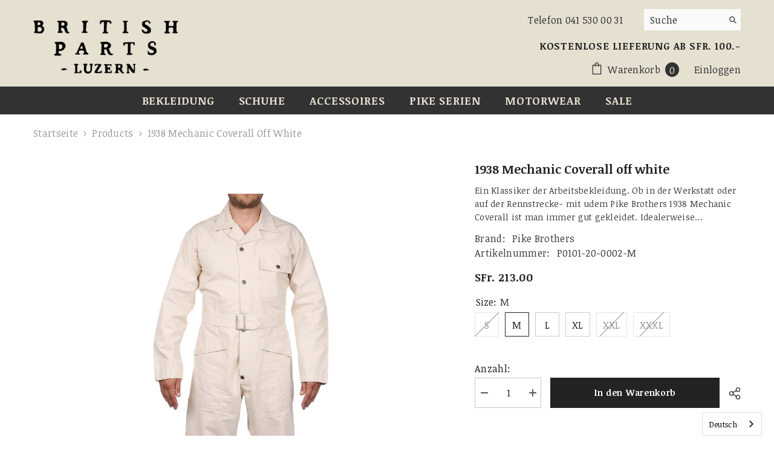

--- FILE ---
content_type: text/html; charset=utf-8
request_url: https://britishpartsluzern.ch/products/pike-brothers-1938-mechanic-coverall-off-white?variant=36041123889312&section_id=template--17029844959460__main
body_size: 14691
content:
<div id="shopify-section-template--17029844959460__main" class="shopify-section"><link href="//britishpartsluzern.ch/cdn/shop/t/18/assets/component-product.css?v=45661510551029437461703109055" rel="stylesheet" type="text/css" media="all" />
<link href="//britishpartsluzern.ch/cdn/shop/t/18/assets/component-review.css?v=100129706126506303331703109055" rel="stylesheet" type="text/css" media="all" />
<link href="//britishpartsluzern.ch/cdn/shop/t/18/assets/component-price.css?v=139205013722916111901703109054" rel="stylesheet" type="text/css" media="all" />
<link href="//britishpartsluzern.ch/cdn/shop/t/18/assets/component-badge.css?v=20633729062276667811703109052" rel="stylesheet" type="text/css" media="all" />
<link href="//britishpartsluzern.ch/cdn/shop/t/18/assets/component-rte.css?v=131583500676987604941703109055" rel="stylesheet" type="text/css" media="all" />
<link href="//britishpartsluzern.ch/cdn/shop/t/18/assets/component-share.css?v=38383599121620234941703109055" rel="stylesheet" type="text/css" media="all" />
<link href="//britishpartsluzern.ch/cdn/shop/t/18/assets/component-tab.css?v=57604492746316682781703109056" rel="stylesheet" type="text/css" media="all" />
<link href="//britishpartsluzern.ch/cdn/shop/t/18/assets/component-product-form.css?v=140087122189431595481703109054" rel="stylesheet" type="text/css" media="all" />
<link href="//britishpartsluzern.ch/cdn/shop/t/18/assets/component-grid.css?v=14116691739327510611703109053" rel="stylesheet" type="text/css" media="all" />




    <style type="text/css">
    #ProductSection-template--17029844959460__main .productView-thumbnail .productView-thumbnail-link:after{
        padding-bottom: 148%;
    }

    #ProductSection-template--17029844959460__main .cursor-wrapper .counter {
        color: #191919;
    }

    #ProductSection-template--17029844959460__main .cursor-wrapper .counter #count-image:before {
        background-color: #191919;
    }

    #ProductSection-template--17029844959460__main .custom-cursor__inner .arrow:before,
    #ProductSection-template--17029844959460__main .custom-cursor__inner .arrow:after {
        background-color: #000000;
    }

    #ProductSection-template--17029844959460__main .tabs-contents .toggleLink,
    #ProductSection-template--17029844959460__main .tabs .tab .tab-title {
        font-size: 18px;
        font-weight: 600;
        text-transform: none;
        padding-top: 15px;
        padding-bottom: 15px;
    }

    

    

    @media (max-width: 550px) {
        #ProductSection-template--17029844959460__main .tabs-contents .toggleLink,
        #ProductSection-template--17029844959460__main .tabs .tab .tab-title {
            font-size: 16px;
        }
    }

    @media (max-width: 767px) {
        #ProductSection-template--17029844959460__main {
            padding-top: 0px;
            padding-bottom: 0px;
        }
    }

    @media (min-width: 1025px) {
        
    }

    @media (min-width: 768px) and (max-width: 1199px) {
        #ProductSection-template--17029844959460__main {
            padding-top: 0px;
            padding-bottom: 0px;
        }
    }

    @media (min-width: 1200px) {
        #ProductSection-template--17029844959460__main {
            padding-top: 0px;
            padding-bottom: 0px;
        }
    }
</style>
<script>
    window.product_inven_array_5583632957600 = {
        
            '36041123856544': '0',
        
            '36041123889312': '4',
        
            '36041123922080': '1',
        
            '36041123987616': '3',
        
            '36041124020384': '0',
        
            '36041124053152': '0',
        
    };

    window.selling_array_5583632957600 = {
        
            '36041123856544': 'deny',
        
            '36041123889312': 'deny',
        
            '36041123922080': 'deny',
        
            '36041123987616': 'deny',
        
            '36041124020384': 'deny',
        
            '36041124053152': 'deny',
        
    };

    window.subtotal = {
        show: false,
        style: 1,
        text: `Zum Warenkorb hinzufügen - [value]`
    };
  
    window.variant_image_group = 'false';
  
</script><link rel="stylesheet" href="//britishpartsluzern.ch/cdn/shop/t/18/assets/component-fancybox.css?v=162524859697928915511703109053" media="print" onload="this.media='all'">
    <noscript><link href="//britishpartsluzern.ch/cdn/shop/t/18/assets/component-fancybox.css?v=162524859697928915511703109053" rel="stylesheet" type="text/css" media="all" /></noscript><div class="product-details product-default" data-section-id="template--17029844959460__main" data-section-type="product" id="ProductSection-template--17029844959460__main" data-has-combo="false" data-image-opo>
    
<div class="productView-moreItem moreItem-breadcrumb "
            style="--spacing-top: 10px;
            --spacing-bottom: 20px;
            --spacing-top-mb: 0px;
            --spacing-bottom-mb: 0px;
            --breadcrumb-bg:rgba(0,0,0,0);
            --breadcrumb-mb-bg: #f6f6f6;
            "
        >
            
                <div class="breadcrumb-bg">
            
                <div class="container">
                    

<link href="//britishpartsluzern.ch/cdn/shop/t/18/assets/component-breadcrumb.css?v=44178794156411635951703109052" rel="stylesheet" type="text/css" media="all" /><breadcrumb-component class="breadcrumb-container style--line_clamp_1 scroll-trigger animate--slide-in">
        <nav class="breadcrumb breadcrumb-left" role="navigation" aria-label="breadcrumbs">
        <a class="link home-link" href="/">Startseite</a><span class="separate" aria-hidden="true"><svg xmlns="http://www.w3.org/2000/svg" viewBox="0 0 24 24"><path d="M 7.75 1.34375 L 6.25 2.65625 L 14.65625 12 L 6.25 21.34375 L 7.75 22.65625 L 16.75 12.65625 L 17.34375 12 L 16.75 11.34375 Z"></path></svg></span>
                
                
                  
                    
                  
                    
                  
                    
                  
                    
                  
                    
                  
                    
                  
                    
                  
                    
                  
                    
                  
                    
                  
                    
                  
                    
                  
                    
                  
                    
                  
                    
                  
                
                  
                    
                  
                    
                  
                    
                  
                    
                  
                    
                  
                    
                  
                    
                  
                    
                  
                    
                  
                    
                  
                    
                  
                    
                  
                    
                  
                    
                  
                    
                  
                    
                  
                    
                  
                    
                  
                    
                  
                    
                  
                    
                  
                    
                  
                    
                  
                    
                  
                    
                  
                    
                  
                    
                  
                    
                  
                    
                  
                    
                  
                    
                  
                    
                  
                    
                  
                    
                  
                    
                  
                    
                  
                    
                  
                    
                  
                    
                  
                    
                  
                    
                  
                    
                  
                    
                  
                    
                  
                    
                  
                    
                  
                    
                  
                    
                  
                    
                  
                    
                  
                
                  
                    
                  
                
                  
                    
                  
                    
                  
                    
                  
                    
                  
                    
                  
                    
                  
                    
                  
                
                  
                    
                  
                    
                  
                    
                  
                    
                  
                    
                  
                    
                  
                    
                  
                    
                  
                    
                  
                    
                  
                    
                  
                    
                  
                    
                  
                
                  
                    
                  
                    
                  
                    
                  
                    
                  
                    
                  
                
                  
                    
                  
                    
                  
                    
                  
                    
                  
                    
                  
                    
                  
                    
                  
                    
                  
                    
                  
                    
                  
                    
                  
                    
                  
                    
                  
                    
                  
                    
                  
                    
                  
                    
                  
                    
                  
                    
                  
                    
                  
                    
                  
                    
                  
                    
                  
                
                  
                    
                  
                    
                  
                    
                  
                    
                  
                    
                  
                    
                      <a class="breadcrumb-collection hidden" href="/collections/auto-bekleidung" data-handle="auto-bekleidung">Auto Bekleidung</a>
                    
                  
                    
                  
                    
                  
                    
                  
                    
                  
                    
                  
                    
                  
                    
                  
                    
                  
                    
                  
                
                  
                    
                  
                    
                  
                    
                  
                    
                  
                    
                  
                    
                  
                    
                  
                    
                  
                    
                  
                
                  
                    
                  
                    
                  
                    
                  
                    
                  
                    
                  
                    
                  
                    
                  
                    
                  
                    
                  
                    
                  
                    
                  
                    
                  
                    
                  
                    
                  
                    
                  
                
                  
                    
                  
                    
                  
                    
                  
                    
                  
                    
                  
                    
                  
                    
                  
                    
                  
                    
                  
                    
                  
                    
                  
                    
                  
                    
                  
                    
                  
                    
                  
                    
                  
                    
                  
                    
                  
                    
                  
                    
                  
                    
                  
                    
                  
                    
                  
                    
                  
                    
                  
                    
                  
                    
                  
                    
                  
                    
                  
                    
                  
                    
                  
                    
                  
                    
                  
                    
                  
                    
                  
                    
                  
                    
                  
                    
                  
                    
                  
                    
                  
                    
                  
                    
                  
                    
                  
                    
                  
                    
                      <a class="breadcrumb-collection hidden" href="/collections/bekleidung" data-handle="bekleidung">Bekleidung</a>
                    
                  
                    
                  
                    
                  
                    
                  
                    
                  
                    
                  
                
                  
                    
                  
                    
                  
                    
                  
                    
                  
                    
                  
                    
                  
                    
                  
                    
                  
                    
                  
                    
                  
                    
                  
                
                  
                    
                  
                    
                  
                    
                  
                    
                  
                    
                  
                
                  
                
                  
                    
                  
                    
                  
                    
                  
                    
                  
                    
                  
                
                  
                    
                  
                    
                  
                    
                  
                    
                  
                    
                  
                    
                  
                    
                  
                    
                  
                    
                  
                    
                  
                    
                  
                    
                  
                    
                  
                    
                  
                    
                  
                    
                  
                    
                  
                    
                  
                    
                  
                    
                  
                    
                  
                    
                  
                    
                  
                    
                  
                    
                  
                    
                  
                    
                  
                    
                  
                    
                  
                    
                  
                    
                  
                    
                  
                    
                  
                    
                  
                    
                  
                    
                  
                    
                  
                    
                  
                    
                  
                    
                  
                    
                  
                    
                  
                    
                  
                    
                  
                    
                  
                    
                  
                    
                  
                    
                  
                    
                  
                    
                  
                
                  
                
                  
                    
                  
                    
                  
                    
                  
                    
                  
                    
                  
                    
                  
                    
                  
                    
                  
                    
                  
                    
                  
                    
                  
                    
                  
                    
                  
                    
                  
                    
                  
                    
                  
                    
                  
                    
                  
                    
                  
                    
                  
                
                  
                    
                  
                    
                  
                    
                  
                    
                  
                    
                  
                    
                  
                    
                  
                    
                  
                    
                  
                
                  
                    
                  
                    
                  
                    
                  
                
                  
                    
                  
                    
                  
                    
                  
                
                  
                    
                  
                    
                  
                
                  
                    
                  
                    
                  
                    
                  
                    
                  
                    
                  
                    
                  
                    
                  
                    
                  
                    
                  
                    
                  
                    
                  
                
                  
                    
                  
                    
                  
                    
                  
                    
                  
                    
                  
                    
                  
                    
                  
                    
                  
                    
                  
                    
                  
                    
                  
                    
                  
                
                  
                    
                  
                    
                  
                    
                  
                    
                  
                    
                  
                    
                  
                    
                  
                    
                  
                    
                  
                    
                  
                    
                  
                    
                  
                    
                  
                    
                  
                    
                  
                    
                  
                
                  
                    
                  
                    
                  
                    
                  
                    
                  
                    
                  
                    
                  
                    
                  
                    
                  
                    
                  
                    
                  
                    
                  
                    
                  
                    
                  
                    
                  
                    
                  
                    
                  
                    
                  
                    
                  
                    
                  
                    
                  
                    
                  
                    
                  
                    
                  
                    
                  
                    
                  
                    
                  
                    
                  
                    
                  
                    
                  
                    
                  
                    
                  
                    
                  
                    
                  
                    
                  
                    
                  
                    
                  
                    
                  
                    
                  
                    
                  
                    
                  
                    
                  
                
                  
                    
                  
                    
                  
                    
                  
                    
                  
                    
                  
                    
                  
                    
                  
                    
                  
                    
                  
                    
                  
                    
                  
                    
                  
                    
                  
                    
                  
                    
                  
                    
                  
                    
                  
                    
                  
                    
                  
                    
                  
                    
                  
                    
                  
                    
                  
                    
                  
                    
                  
                    
                  
                    
                  
                    
                  
                    
                  
                    
                  
                    
                  
                    
                  
                    
                  
                    
                  
                
                  
                    
                  
                    
                  
                
                  
                    
                  
                    
                  
                    
                  
                    
                  
                    
                  
                    
                  
                    
                  
                
                  
                    
                  
                    
                  
                    
                  
                    
                  
                    
                  
                    
                  
                    
                  
                    
                  
                    
                  
                    
                  
                    
                  
                    
                  
                    
                  
                    
                  
                
                  
                    
                  
                
                  
                    
                  
                    
                  
                    
                  
                    
                  
                    
                  
                    
                  
                    
                  
                    
                  
                    
                  
                    
                  
                    
                  
                    
                  
                    
                  
                    
                  
                    
                  
                    
                  
                    
                  
                    
                  
                    
                  
                    
                  
                    
                  
                
                  
                    
                  
                    
                  
                    
                  
                    
                  
                    
                  
                    
                  
                    
                  
                    
                  
                    
                  
                    
                  
                    
                  
                    
                  
                    
                  
                    
                  
                    
                  
                    
                  
                    
                  
                    
                  
                    
                  
                    
                  
                    
                  
                    
                  
                    
                  
                    
                  
                    
                  
                    
                  
                    
                  
                    
                  
                    
                  
                    
                  
                    
                  
                    
                  
                    
                  
                    
                  
                    
                  
                    
                  
                    
                  
                
                  
                    
                  
                    
                  
                    
                  
                    
                  
                    
                  
                
                  
                    
                  
                    
                  
                    
                  
                    
                  
                    
                  
                    
                  
                
                  
                    
                  
                
                  
                    
                  
                    
                  
                    
                  
                    
                  
                
                  
                
                  
                    
                  
                
                  
                    
                  
                    
                  
                    
                  
                    
                  
                    
                  
                
                  
                    
                  
                    
                  
                    
                  
                    
                  
                    
                  
                    
                  
                    
                  
                    
                  
                    
                  
                
                  
                    
                  
                    
                  
                    
                  
                    
                  
                    
                  
                    
                  
                    
                  
                    
                  
                    
                  
                    
                  
                    
                  
                    
                  
                    
                  
                    
                  
                    
                  
                    
                  
                
                  
                    
                  
                    
                  
                    
                  
                    
                  
                    
                  
                    
                  
                    
                  
                    
                  
                    
                  
                    
                  
                    
                  
                    
                  
                    
                  
                    
                  
                    
                  
                    
                  
                    
                  
                    
                  
                    
                  
                    
                  
                    
                  
                    
                  
                    
                  
                    
                  
                    
                  
                    
                  
                    
                  
                    
                  
                    
                  
                    
                  
                    
                  
                    
                  
                    
                  
                    
                  
                    
                  
                    
                  
                    
                  
                    
                  
                    
                  
                    
                  
                
                  
                    
                  
                    
                  
                    
                  
                    
                  
                    
                  
                    
                  
                    
                  
                    
                  
                    
                  
                    
                  
                
                  
                
                  
                    
                  
                    
                  
                    
                  
                    
                  
                    
                  
                    
                  
                    
                  
                    
                  
                    
                  
                    
                  
                    
                  
                    
                  
                    
                  
                    
                  
                    
                  
                    
                  
                    
                  
                    
                  
                    
                  
                    
                  
                    
                  
                    
                  
                    
                  
                    
                  
                    
                  
                    
                  
                    
                  
                    
                  
                    
                  
                    
                  
                
                  
                    
                  
                    
                  
                    
                  
                    
                  
                    
                  
                    
                  
                    
                  
                    
                  
                    
                  
                    
                  
                    
                  
                    
                  
                    
                  
                    
                  
                    
                  
                
                  
                    
                  
                    
                  
                    
                  
                    
                  
                    
                  
                
                  
                    
                  
                    
                  
                    
                  
                    
                  
                    
                  
                    
                  
                    
                  
                    
                  
                    
                  
                    
                  
                    
                  
                    
                  
                    
                  
                    
                  
                    
                  
                    
                  
                    
                  
                    
                  
                    
                  
                    
                  
                    
                  
                    
                  
                    
                  
                    
                  
                    
                  
                    
                  
                    
                  
                    
                  
                    
                  
                    
                  
                    
                  
                    
                  
                    
                  
                    
                  
                    
                  
                    
                  
                    
                  
                    
                  
                    
                  
                    
                  
                    
                  
                    
                  
                    
                  
                    
                  
                    
                  
                    
                  
                    
                  
                    
                  
                    
                  
                    
                  
                
                  
                    
                  
                    
                  
                    
                  
                    
                  
                    
                  
                    
                  
                    
                  
                    
                  
                    
                  
                    
                  
                    
                  
                    
                  
                    
                  
                    
                  
                    
                  
                    
                  
                    
                  
                    
                  
                    
                  
                    
                  
                    
                  
                    
                  
                    
                  
                
                  
                
                  
                    
                  
                    
                  
                    
                  
                    
                  
                    
                  
                    
                  
                    
                  
                    
                  
                    
                  
                    
                  
                    
                  
                    
                  
                    
                  
                    
                  
                    
                  
                    
                  
                    
                  
                    
                  
                    
                  
                    
                  
                    
                  
                    
                  
                    
                  
                    
                  
                    
                  
                    
                  
                    
                  
                    
                  
                    
                  
                    
                  
                    
                  
                    
                  
                    
                  
                    
                  
                    
                  
                    
                  
                    
                  
                    
                  
                    
                  
                    
                  
                    
                  
                    
                  
                    
                  
                    
                  
                    
                  
                    
                  
                    
                  
                    
                  
                    
                  
                    
                  
                
                  
                    
                  
                    
                  
                    
                  
                    
                  
                    
                  
                    
                  
                    
                  
                    
                  
                    
                  
                    
                  
                    
                  
                    
                  
                
                  
                    
                  
                    
                  
                    
                  
                    
                  
                    
                  
                    
                  
                    
                  
                    
                  
                    
                  
                    
                  
                    
                  
                    
                  
                    
                  
                    
                  
                    
                  
                    
                  
                    
                  
                    
                  
                    
                  
                    
                  
                    
                  
                    
                  
                    
                  
                    
                  
                    
                  
                    
                  
                    
                  
                    
                  
                    
                  
                    
                  
                    
                  
                    
                  
                    
                  
                    
                  
                    
                  
                    
                  
                    
                  
                    
                  
                    
                  
                    
                  
                    
                  
                    
                  
                    
                  
                    
                  
                    
                  
                    
                  
                    
                  
                    
                  
                    
                  
                    
                  
                
                  
                    
                  
                    
                  
                    
                  
                    
                  
                    
                  
                    
                  
                    
                  
                    
                  
                    
                  
                    
                  
                    
                  
                    
                  
                    
                  
                    
                  
                    
                  
                    
                  
                    
                  
                    
                  
                    
                  
                    
                  
                    
                  
                    
                  
                    
                  
                    
                  
                
                  
                    
                  
                    
                  
                    
                  
                    
                  
                    
                  
                    
                  
                    
                  
                    
                  
                    
                  
                    
                  
                    
                  
                    
                  
                    
                  
                    
                  
                    
                  
                    
                  
                    
                  
                    
                  
                
                  
                    
                  
                    
                  
                    
                  
                    
                  
                    
                  
                    
                  
                    
                  
                    
                  
                    
                  
                    
                  
                    
                  
                    
                  
                    
                  
                    
                  
                    
                  
                    
                  
                    
                  
                    
                  
                    
                  
                    
                  
                    
                  
                    
                  
                    
                  
                    
                  
                    
                  
                    
                  
                    
                  
                    
                  
                    
                  
                    
                  
                    
                  
                    
                  
                    
                  
                    
                  
                    
                  
                    
                  
                    
                  
                    
                  
                    
                  
                    
                  
                    
                  
                    
                  
                    
                  
                    
                  
                    
                  
                    
                  
                    
                  
                    
                  
                    
                  
                    
                  
                
                  
                    
                  
                    
                  
                    
                  
                    
                  
                    
                  
                    
                  
                    
                  
                    
                  
                    
                  
                    
                  
                    
                  
                    
                  
                    
                  
                    
                  
                    
                  
                    
                  
                    
                  
                    
                  
                    
                  
                    
                  
                    
                  
                    
                  
                    
                  
                    
                  
                    
                  
                    
                  
                    
                  
                    
                  
                    
                  
                    
                  
                    
                  
                    
                  
                    
                  
                    
                  
                    
                  
                    
                  
                    
                  
                    
                  
                    
                  
                    
                  
                    
                  
                    
                  
                    
                  
                    
                  
                    
                  
                    
                  
                    
                  
                    
                  
                    
                  
                    
                  
                
                  
                    
                  
                    
                  
                    
                  
                    
                  
                    
                  
                    
                  
                    
                  
                    
                  
                    
                  
                    
                  
                    
                  
                    
                  
                    
                  
                    
                  
                    
                  
                    
                  
                    
                  
                    
                  
                    
                  
                    
                  
                    
                  
                    
                  
                    
                  
                    
                  
                    
                  
                    
                  
                    
                  
                    
                  
                
                  
                
                  
                    
                  
                    
                  
                    
                  
                    
                  
                    
                  
                    
                  
                    
                  
                    
                  
                
                  
                    
                  
                    
                  
                    
                  
                    
                  
                    
                  
                    
                  
                    
                  
                
                  
                    
                  
                    
                  
                    
                  
                    
                  
                
                  
                    
                  
                    
                  
                    
                  
                    
                  
                    
                  
                    
                  
                    
                  
                    
                  
                    
                  
                    
                  
                
                  
                
                  
                    
                  
                
                  
                    
                  
                    
                  
                    
                  
                    
                  
                    
                  
                
                  
                    
                  
                
                  
                    
                  
                    
                  
                    
                  
                
                  
                    
                  
                    
                  
                    
                  
                    
                  
                    
                  
                    
                  
                    
                  
                    
                  
                    
                  
                    
                  
                    
                  
                    
                  
                    
                  
                    
                  
                    
                  
                
                  
                    
                  
                    
                  
                    
                  
                    
                  
                    
                  
                    
                  
                    
                  
                    
                  
                    
                  
                    
                  
                    
                  
                    
                  
                    
                  
                    
                  
                    
                  
                    
                  
                    
                  
                    
                  
                    
                  
                    
                  
                    
                  
                    
                  
                    
                  
                    
                  
                    
                  
                    
                  
                
                  
                    
                  
                    
                  
                    
                  
                    
                  
                    
                  
                    
                  
                    
                  
                    
                  
                    
                  
                    
                  
                    
                  
                    
                  
                    
                  
                    
                  
                    
                  
                    
                  
                    
                  
                    
                  
                    
                  
                    
                  
                    
                  
                    
                  
                    
                  
                    
                  
                
                  
                    
                  
                    
                  
                    
                  
                    
                  
                    
                  
                    
                  
                    
                  
                    
                  
                    
                  
                    
                  
                    
                  
                    
                  
                    
                  
                    
                  
                    
                  
                    
                  
                    
                  
                    
                  
                    
                  
                    
                  
                    
                  
                    
                  
                    
                  
                    
                  
                    
                  
                    
                  
                    
                  
                    
                  
                    
                  
                    
                  
                    
                  
                    
                  
                    
                  
                    
                  
                    
                  
                    
                  
                
                  
                    
                  
                    
                  
                    
                  
                    
                  
                    
                  
                    
                  
                    
                  
                    
                  
                    
                  
                    
                  
                    
                  
                    
                  
                    
                  
                    
                  
                    
                  
                    
                  
                    
                  
                    
                  
                
                  
                
                  
                    
                  
                    
                  
                    
                  
                    
                  
                    
                  
                    
                  
                    
                  
                    
                  
                    
                  
                    
                  
                    
                  
                    
                  
                    
                  
                    
                  
                    
                  
                    
                  
                    
                  
                    
                  
                    
                  
                    
                  
                    
                  
                    
                  
                    
                  
                
                  
                
                  
                    
                  
                    
                  
                    
                  
                    
                  
                    
                  
                    
                  
                    
                  
                    
                  
                    
                  
                    
                  
                    
                  
                    
                  
                
                  
                
                  
                    
                  
                    
                  
                    
                  
                    
                  
                    
                  
                    
                  
                    
                  
                    
                  
                    
                  
                    
                  
                    
                  
                    
                  
                    
                  
                    
                  
                    
                  
                    
                  
                    
                  
                    
                  
                
                  
                
                  
                    
                  
                    
                  
                    
                  
                    
                  
                    
                  
                    
                  
                    
                  
                    
                  
                    
                  
                
                  
                    
                  
                    
                  
                    
                  
                    
                  
                    
                  
                    
                  
                    
                  
                
                  
                    
                  
                
                  
                    
                  
                    
                  
                    
                  
                    
                  
                    
                  
                    
                  
                    
                  
                    
                  
                    
                  
                    
                  
                    
                  
                    
                  
                    
                  
                    
                  
                    
                  
                    
                  
                    
                  
                    
                  
                    
                  
                    
                  
                    
                  
                    
                  
                    
                  
                    
                  
                    
                  
                    
                  
                    
                  
                    
                  
                    
                  
                    
                  
                
                  
                    
                  
                    
                  
                    
                  
                    
                  
                    
                  
                    
                  
                    
                  
                    
                  
                    
                  
                    
                  
                    
                  
                    
                  
                    
                  
                    
                  
                    
                  
                    
                  
                    
                  
                
                  
                    
                  
                    
                  
                    
                  
                    
                  
                    
                  
                    
                  
                    
                  
                    
                  
                    
                  
                    
                  
                    
                  
                    
                  
                    
                  
                    
                  
                    
                  
                    
                  
                    
                  
                    
                  
                    
                  
                    
                  
                    
                  
                    
                  
                    
                  
                    
                  
                    
                  
                    
                  
                    
                  
                    
                  
                    
                  
                    
                  
                    
                  
                    
                  
                    
                  
                    
                  
                    
                  
                    
                  
                    
                  
                    
                  
                    
                  
                    
                  
                    
                  
                    
                  
                    
                  
                    
                  
                    
                  
                    
                  
                    
                  
                    
                  
                    
                  
                    
                  
                
                  
                    
                  
                    
                  
                    
                  
                    
                  
                    
                  
                    
                  
                    
                  
                    
                  
                    
                  
                    
                  
                    
                  
                    
                  
                    
                  
                
                  
                    
                  
                    
                  
                    
                  
                    
                  
                    
                  
                    
                  
                    
                  
                    
                  
                    
                  
                    
                  
                    
                  
                    
                  
                    
                  
                    
                  
                
                  
                    
                  
                
                  
                    
                  
                
                  
                    
                  
                    
                  
                    
                  
                    
                  
                    
                  
                    
                  
                    
                  
                    
                  
                    
                  
                    
                  
                    
                  
                    
                  
                    
                  
                    
                  
                    
                  
                    
                  
                    
                  
                    
                  
                
                  
                    
                  
                    
                  
                    
                  
                    
                  
                    
                  
                    
                  
                
                  
                    
                  
                    
                  
                    
                  
                    
                  
                    
                  
                    
                  
                    
                  
                    
                  
                    
                  
                    
                  
                    
                  
                    
                  
                    
                  
                    
                  
                    
                  
                    
                  
                    
                  
                    
                  
                    
                  
                    
                  
                    
                  
                    
                  
                    
                  
                    
                  
                    
                  
                    
                  
                    
                  
                
                  
                    
                  
                    
                  
                    
                  
                    
                  
                    
                  
                    
                  
                    
                  
                    
                  
                    
                  
                    
                  
                    
                  
                    
                  
                    
                  
                    
                  
                    
                  
                    
                  
                    
                  
                    
                  
                    
                  
                    
                  
                    
                  
                    
                  
                
                  
                    
                  
                    
                  
                    
                  
                    
                  
                    
                  
                    
                  
                    
                  
                    
                  
                    
                  
                
                  
                
                  
                    
                  
                    
                  
                    
                  
                    
                  
                    
                  
                    
                  
                    
                  
                    
                  
                    
                  
                    
                  
                    
                  
                
                  
                
                  
                    
                  
                    
                  
                    
                  
                    
                  
                    
                  
                    
                  
                    
                  
                    
                  
                    
                  
                    
                  
                    
                  
                    
                  
                    
                  
                    
                  
                    
                  
                    
                  
                    
                  
                    
                  
                    
                  
                    
                  
                    
                  
                    
                  
                    
                  
                    
                  
                    
                  
                    
                  
                    
                  
                    
                  
                    
                  
                    
                  
                    
                  
                    
                  
                    
                  
                    
                  
                    
                  
                    
                  
                    
                  
                    
                  
                    
                  
                    
                  
                    
                  
                    
                  
                    
                  
                    
                  
                    
                  
                    
                  
                    
                  
                    
                  
                    
                  
                    
                  
                
                  
                    
                  
                    
                  
                    
                  
                    
                  
                    
                  
                    
                  
                    
                  
                    
                  
                    
                  
                    
                  
                    
                  
                    
                  
                    
                  
                    
                  
                    
                  
                    
                  
                    
                  
                    
                  
                    
                  
                    
                  
                    
                  
                    
                  
                    
                  
                    
                  
                    
                  
                    
                  
                    
                  
                    
                  
                    
                  
                    
                  
                    
                  
                    
                  
                    
                  
                    
                  
                    
                  
                    
                  
                    
                  
                    
                  
                    
                  
                    
                  
                    
                  
                    
                  
                    
                  
                    
                  
                    
                  
                    
                  
                    
                  
                    
                  
                    
                  
                    
                  
                
                  
                
                  
                    
                  
                    
                  
                    
                  
                    
                  
                    
                  
                    
                  
                    
                  
                    
                  
                    
                  
                    
                  
                    
                  
                    
                  
                    
                  
                    
                  
                    
                  
                    
                  
                    
                  
                    
                  
                    
                  
                    
                  
                    
                  
                    
                  
                    
                  
                    
                  
                
                  
                    
                  
                    
                  
                    
                  
                    
                  
                    
                  
                    
                  
                    
                  
                    
                  
                    
                  
                    
                  
                    
                  
                    
                  
                    
                  
                    
                  
                    
                  
                    
                  
                    
                  
                    
                  
                    
                  
                    
                  
                    
                  
                    
                  
                    
                  
                    
                  
                    
                  
                    
                  
                    
                  
                    
                  
                    
                  
                    
                  
                    
                  
                    
                  
                    
                  
                    
                  
                    
                  
                    
                  
                    
                  
                    
                  
                    
                  
                    
                  
                    
                  
                    
                  
                    
                  
                    
                  
                    
                  
                    
                  
                    
                  
                    
                  
                    
                  
                    
                  
                
                  
                
                  
                
                  
                    
                  
                    
                  
                    
                  
                    
                  
                    
                  
                    
                  
                    
                  
                    
                  
                    
                  
                    
                  
                    
                  
                    
                  
                    
                  
                    
                  
                    
                  
                    
                  
                    
                  
                    
                  
                
                  
                    
                  
                
                  
                    
                  
                    
                      <a class="breadcrumb-collection hidden" href="/collections/overalls-coveralls" data-handle="overalls-coveralls">Overalls (Coveralls)</a>
                    
                  
                    
                  
                    
                  
                
                  
                    
                  
                    
                  
                    
                  
                    
                  
                    
                  
                    
                  
                    
                  
                    
                  
                    
                  
                    
                  
                    
                  
                    
                  
                    
                  
                    
                  
                    
                  
                    
                  
                    
                  
                    
                  
                    
                  
                    
                  
                    
                  
                
                  
                    
                  
                    
                  
                
                  
                    
                  
                    
                  
                    
                  
                    
                  
                    
                  
                    
                  
                    
                  
                    
                  
                    
                  
                    
                  
                    
                  
                    
                  
                    
                  
                    
                  
                    
                  
                    
                  
                    
                  
                    
                  
                    
                  
                    
                  
                    
                  
                    
                  
                    
                  
                    
                  
                    
                  
                    
                  
                    
                  
                    
                  
                    
                  
                    
                  
                    
                  
                    
                  
                    
                  
                    
                  
                    
                  
                    
                  
                    
                  
                    
                  
                    
                  
                    
                  
                    
                  
                
                  
                    
                  
                    
                  
                    
                  
                    
                  
                    
                  
                    
                  
                    
                  
                    
                  
                    
                  
                    
                  
                    
                  
                    
                  
                    
                  
                    
                  
                    
                  
                    
                  
                    
                  
                    
                  
                    
                  
                    
                  
                    
                  
                    
                  
                    
                  
                    
                  
                    
                  
                    
                  
                    
                  
                    
                  
                    
                  
                    
                  
                    
                  
                    
                  
                    
                  
                    
                  
                    
                  
                    
                  
                    
                  
                    
                  
                    
                  
                    
                  
                    
                  
                    
                  
                    
                  
                    
                  
                    
                  
                    
                  
                    
                      <a class="breadcrumb-collection hidden" href="/collections/stetson-hats" data-handle="stetson-hats">Pike Brothers</a>
                    
                  
                    
                  
                    
                  
                    
                  
                
                  
                    
                  
                    
                  
                    
                  
                    
                  
                    
                  
                    
                  
                    
                  
                    
                  
                    
                  
                    
                  
                    
                  
                    
                  
                    
                  
                    
                  
                    
                  
                    
                  
                    
                  
                    
                  
                    
                  
                    
                  
                    
                  
                    
                  
                    
                  
                    
                  
                    
                  
                    
                  
                    
                  
                    
                  
                    
                  
                    
                  
                    
                  
                    
                  
                    
                  
                    
                  
                    
                  
                    
                  
                    
                  
                    
                  
                    
                  
                    
                  
                    
                  
                    
                  
                    
                  
                    
                  
                    
                  
                    
                  
                    
                  
                    
                      <a class="breadcrumb-collection hidden" href="/collections/pike-brothers-shop" data-handle="pike-brothers-shop">Pike Brothers Shop</a>
                    
                  
                    
                  
                    
                  
                
                  
                    
                  
                    
                  
                    
                  
                    
                  
                    
                  
                    
                  
                    
                  
                    
                  
                    
                  
                    
                  
                    
                  
                    
                  
                    
                  
                    
                  
                    
                  
                    
                  
                    
                  
                    
                  
                    
                  
                    
                  
                    
                  
                    
                  
                    
                  
                    
                  
                    
                  
                    
                  
                    
                  
                    
                  
                    
                  
                    
                  
                    
                  
                    
                  
                    
                  
                    
                  
                    
                  
                    
                  
                    
                  
                
                  
                    
                  
                    
                  
                    
                  
                    
                  
                    
                  
                    
                  
                
                  
                    
                  
                    
                  
                    
                  
                    
                  
                    
                  
                    
                  
                    
                  
                    
                  
                    
                  
                    
                  
                    
                  
                    
                  
                    
                  
                
                  
                    
                  
                    
                  
                    
                  
                    
                  
                
                  
                    
                  
                    
                  
                    
                  
                    
                  
                    
                  
                    
                  
                    
                  
                    
                  
                    
                  
                    
                  
                    
                  
                    
                  
                    
                  
                    
                  
                    
                  
                
                  
                    
                  
                    
                  
                    
                  
                    
                  
                    
                  
                    
                  
                    
                  
                    
                  
                    
                  
                    
                  
                    
                  
                    
                  
                    
                  
                    
                  
                    
                  
                    
                  
                    
                  
                    
                  
                
                  
                    
                  
                    
                  
                    
                  
                    
                  
                    
                  
                    
                  
                    
                  
                    
                  
                    
                  
                    
                  
                    
                  
                
                  
                    
                  
                    
                  
                    
                  
                    
                  
                    
                  
                    
                  
                    
                  
                    
                  
                    
                  
                    
                  
                    
                  
                    
                  
                    
                  
                    
                  
                    
                  
                    
                  
                    
                  
                
                  
                    
                  
                    
                  
                    
                  
                    
                  
                    
                  
                    
                  
                    
                  
                    
                  
                    
                  
                    
                  
                    
                  
                    
                  
                    
                  
                    
                  
                    
                  
                    
                  
                    
                  
                    
                  
                    
                  
                    
                  
                    
                  
                    
                  
                    
                  
                    
                  
                    
                  
                    
                  
                    
                  
                    
                  
                    
                  
                    
                  
                    
                  
                    
                  
                    
                  
                    
                  
                    
                  
                    
                  
                    
                  
                    
                  
                    
                  
                    
                  
                    
                  
                    
                  
                    
                  
                    
                  
                    
                  
                    
                  
                    
                  
                    
                  
                    
                  
                    
                  
                
                  
                
                  
                    
                  
                    
                  
                    
                  
                    
                  
                
                  
                    
                  
                    
                  
                    
                  
                    
                  
                    
                  
                    
                  
                    
                  
                    
                  
                    
                  
                    
                  
                    
                  
                    
                  
                    
                  
                    
                  
                    
                  
                    
                  
                    
                  
                    
                  
                    
                  
                    
                  
                    
                  
                    
                  
                    
                  
                    
                  
                    
                  
                    
                  
                    
                  
                    
                  
                    
                  
                    
                  
                    
                  
                    
                  
                    
                  
                    
                  
                    
                  
                    
                  
                    
                  
                    
                  
                    
                  
                    
                  
                    
                  
                    
                  
                    
                  
                    
                  
                    
                  
                    
                  
                    
                  
                    
                  
                    
                  
                    
                  
                
                  
                    
                  
                    
                  
                
                  
                    
                  
                    
                  
                    
                  
                
                  
                    
                  
                    
                  
                    
                  
                    
                  
                    
                  
                    
                  
                    
                  
                    
                  
                
                  
                    
                  
                
                  
                    
                  
                    
                  
                    
                  
                    
                  
                    
                  
                    
                  
                    
                  
                    
                  
                    
                  
                    
                  
                
                  
                    
                  
                    
                  
                    
                  
                    
                  
                    
                  
                    
                  
                    
                  
                    
                  
                    
                  
                    
                  
                    
                  
                    
                  
                    
                  
                    
                  
                    
                  
                    
                  
                    
                  
                
                  
                    
                  
                    
                  
                    
                  
                    
                  
                    
                  
                    
                  
                    
                  
                    
                  
                    
                  
                
                  
                    
                  
                    
                  
                    
                  
                    
                  
                    
                  
                    
                  
                    
                  
                    
                  
                    
                  
                    
                  
                
                  
                    
                  
                    
                  
                    
                  
                    
                  
                    
                  
                    
                  
                    
                  
                    
                  
                    
                  
                
                  
                
                  
                    
                  
                    
                  
                
                  
                    
                  
                
                  
                    
                  
                    
                  
                    
                  
                    
                  
                    
                  
                    
                  
                    
                  
                    
                  
                    
                  
                    
                  
                    
                  
                    
                  
                
                  
                    
                  
                
                  
                    
                  
                
                  
                    
                  
                    
                  
                    
                  
                
                  
                    
                  
                    
                  
                    
                  
                    
                  
                    
                  
                    
                  
                    
                  
                    
                  
                    
                  
                    
                  
                    
                  
                    
                  
                    
                  
                    
                  
                    
                  
                    
                  
                    
                  
                    
                  
                    
                  
                    
                  
                    
                  
                    
                  
                    
                  
                    
                  
                    
                  
                    
                  
                    
                  
                    
                  
                    
                  
                    
                  
                    
                  
                    
                  
                    
                  
                    
                  
                    
                  
                    
                  
                    
                  
                    
                  
                    
                  
                
                  
                    
                  
                    
                  
                    
                  
                    
                  
                    
                  
                    
                  
                
                  
                    
                  
                    
                  
                    
                  
                    
                  
                    
                  
                    
                  
                    
                  
                    
                  
                    
                  
                    
                  
                    
                  
                    
                  
                    
                  
                    
                  
                
                  
                    
                  
                    
                  
                    
                  
                    
                  
                    
                  
                    
                  
                    
                  
                    
                  
                    
                  
                    
                  
                    
                  
                    
                  
                    
                  
                    
                  
                    
                  
                    
                  
                    
                  
                    
                  
                    
                  
                    
                  
                    
                  
                    
                  
                    
                  
                    
                  
                    
                  
                    
                  
                    
                  
                    
                  
                    
                  
                    
                  
                    
                  
                    
                  
                    
                  
                    
                  
                    
                  
                    
                  
                    
                  
                    
                  
                    
                  
                    
                  
                    
                  
                    
                  
                    
                  
                    
                  
                    
                  
                
                  
                    
                  
                
                  
                    
                  
                    
                  
                    
                  
                    
                  
                    
                  
                    
                  
                    
                  
                    
                  
                    
                  
                    
                  
                    
                  
                    
                  
                    
                  
                    
                  
                    
                  
                    
                  
                    
                  
                    
                  
                    
                  
                    
                  
                    
                  
                    
                  
                    
                  
                    
                  
                    
                  
                    
                  
                    
                  
                    
                  
                    
                  
                    
                  
                    
                  
                    
                  
                    
                  
                    
                  
                    
                  
                    
                  
                    
                  
                    
                  
                    
                  
                    
                  
                    
                  
                    
                  
                    
                  
                    
                  
                    
                  
                    
                  
                    
                  
                    
                  
                    
                  
                    
                  
                
                  
                    
                  
                    
                  
                    
                  
                    
                  
                    
                  
                    
                  
                    
                  
                    
                  
                
                  
                    
                  
                    
                  
                    
                  
                    
                  
                    
                  
                    
                  
                    
                  
                    
                  
                    
                  
                    
                  
                    
                  
                    
                  
                    
                  
                    
                  
                    
                  
                    
                  
                    
                  
                    
                  
                    
                  
                    
                  
                    
                  
                    
                  
                    
                  
                    
                  
                    
                  
                    
                  
                    
                  
                    
                  
                
                  
                    
                  
                    
                  
                    
                  
                    
                  
                    
                  
                    
                  
                    
                  
                    
                  
                    
                  
                    
                  
                    
                  
                    
                  
                    
                  
                
                  
                    
                  
                    
                  
                    
                  
                    
                  
                    
                  
                    
                  
                    
                  
                    
                  
                    
                  
                    
                  
                    
                  
                    
                  
                    
                  
                    
                  
                    
                  
                    
                  
                    
                  
                    
                  
                    
                  
                    
                  
                    
                  
                    
                  
                    
                  
                    
                  
                    
                  
                    
                  
                    
                  
                    
                  
                    
                  
                    
                  
                    
                  
                    
                  
                    
                  
                    
                  
                    
                  
                    
                  
                    
                  
                    
                  
                    
                  
                    
                  
                    
                  
                    
                  
                    
                  
                    
                  
                    
                  
                    
                  
                    
                  
                    
                  
                    
                  
                    
                  
                
                  
                    
                  
                    
                  
                    
                  
                    
                  
                    
                  
                    
                  
                    
                  
                    
                  
                    
                  
                    
                  
                    
                  
                    
                  
                    
                  
                    
                  
                    
                  
                    
                  
                    
                  
                
                  
                    
                  
                    
                  
                    
                  
                    
                  
                    
                  
                    
                  
                    
                  
                    
                  
                    
                  
                    
                  
                    
                  
                    
                  
                    
                  
                    
                  
                    
                  
                
                  
                    
                  
                    
                  
                    
                  
                    
                  
                    
                  
                    
                  
                    
                  
                    
                  
                    
                  
                    
                  
                    
                  
                    
                  
                    
                  
                    
                  
                    
                  
                    
                  
                    
                  
                    
                  
                    
                  
                    
                  
                    
                  
                    
                  
                    
                  
                    
                  
                    
                  
                    
                  
                    
                  
                    
                  
                    
                  
                    
                  
                    
                  
                    
                  
                    
                  
                    
                  
                    
                  
                    
                  
                    
                  
                
                  
                    
                  
                    
                  
                    
                  
                    
                  
                    
                  
                    
                  
                    
                  
                    
                  
                    
                  
                    
                  
                    
                  
                    
                  
                
                  
                    
                  
                    
                  
                    
                  
                    
                  
                    
                  
                    
                  
                    
                  
                    
                  
                    
                  
                    
                  
                    
                  
                    
                  
                    
                  
                    
                  
                    
                  
                    
                  
                
                  
                    
                  
                    
                  
                    
                  
                    
                  
                    
                  
                    
                  
                    
                  
                    
                  
                    
                  
                    
                  
                    
                  
                
                  
                    
                  
                    
                  
                    
                  
                    
                  
                    
                  
                    
                  
                    
                  
                    
                  
                    
                  
                    
                  
                    
                  
                    
                  
                    
                  
                    
                  
                    
                  
                    
                  
                    
                  
                    
                  
                    
                  
                    
                  
                    
                  
                    
                  
                    
                  
                    
                  
                    
                  
                    
                  
                    
                  
                    
                  
                    
                  
                    
                  
                
                  
                    
                  
                    
                  
                
                  
                    
                  
                    
                  
                    
                  
                    
                  
                    
                  
                    
                  
                    
                  
                    
                  
                    
                  
                    
                  
                    
                  
                    
                  
                    
                  
                    
                  
                    
                  
                    
                  
                
                  
                    
                  
                    
                  
                
                  
                    
                  
                    
                  
                    
                  
                    
                  
                    
                  
                    
                  
                    
                  
                    
                  
                    
                  
                    
                  
                    
                  
                    
                  
                    
                  
                    
                  
                
                  
                    
                  
                    
                  
                    
                  
                    
                  
                    
                  
                    
                  
                    
                  
                    
                  
                    
                  
                    
                  
                    
                  
                    
                  
                    
                  
                    
                  
                    
                  
                    
                  
                    
                  
                    
                  
                    
                  
                    
                  
                    
                  
                    
                  
                    
                  
                    
                  
                    
                  
                    
                  
                    
                  
                    
                  
                    
                  
                    
                  
                    
                  
                    
                  
                    
                  
                    
                  
                    
                  
                    
                  
                    
                  
                    
                  
                    
                  
                    
                  
                    
                  
                    
                  
                    
                  
                    
                  
                    
                  
                    
                  
                    
                  
                    
                  
                    
                  
                    
                  
                
                  
                    
                  
                    
                  
                    
                  
                    
                  
                
                  
                    
                  
                    
                  
                    
                  
                    
                  
                    
                  
                    
                  
                    
                  
                    
                  
                    
                  
                    
                  
                    
                  
                    
                  
                    
                  
                    
                  
                    
                  
                    
                  
                    
                  
                    
                  
                    
                  
                    
                  
                    
                  
                    
                  
                    
                  
                    
                  
                    
                  
                    
                  
                    
                  
                
                  
                    
                  
                    
                  
                    
                  
                    
                  
                    
                  
                    
                  
                    
                  
                    
                  
                    
                  
                    
                  
                    
                  
                    
                  
                    
                  
                
                  
                
                  
                    
                  
                    
                  
                    
                  
                    
                  
                    
                  
                    
                  
                
                  
                    
                  
                    
                  
                    
                  
                    
                  
                    
                  
                    
                  
                    
                  
                    
                  
                    
                  
                    
                  
                    
                  
                    
                  
                    
                  
                    
                  
                    
                  
                    
                  
                    
                  
                    
                  
                
                  
                    
                  
                    
                  
                    
                  
                    
                  
                    
                  
                
                  
                    
                  
                    
                  
                    
                  
                    
                  
                    
                  
                    
                  
                    
                  
                    
                  
                    
                  
                    
                  
                    
                  
                    
                  
                    
                  
                    
                  
                    
                  
                    
                  
                    
                  
                    
                  
                    
                  
                    
                  
                    
                  
                    
                  
                    
                  
                    
                  
                    
                  
                    
                  
                    
                  
                    
                  
                    
                  
                    
                  
                    
                  
                
                  
                    
                  
                    
                  
                    
                  
                    
                  
                    
                  
                    
                  
                    
                  
                    
                  
                    
                  
                
                  
                    
                  
                    
                  
                
                  
                    
                  
                    
                  
                    
                  
                    
                  
                    
                  
                    
                  
                    
                  
                    
                  
                    
                  
                    
                  
                    
                  
                    
                  
                    
                  
                    
                  
                    
                  
                    
                  
                    
                  
                    
                  
                    
                  
                    
                  
                    
                  
                    
                  
                    
                  
                    
                  
                    
                  
                    
                  
                    
                  
                    
                  
                    
                  
                    
                  
                    
                  
                    
                  
                    
                  
                    
                  
                    
                  
                
                  
                    
                  
                    
                  
                    
                  
                    
                  
                    
                  
                    
                  
                    
                  
                    
                  
                    
                  
                    
                  
                    
                  
                    
                  
                    
                  
                    
                  
                    
                  
                    
                  
                
                  
                    
                  
                    
                  
                    
                  
                    
                  
                    
                  
                    
                  
                    
                  
                    
                  
                    
                  
                    
                  
                    
                  
                    
                  
                
                  
                    
                  
                    
                  
                    
                  
                    
                  
                    
                  
                    
                  
                    
                  
                    
                  
                    
                  
                    
                  
                    
                  
                    
                  
                    
                  
                    
                  
                
                  
                    
                  
                    
                  
                    
                  
                    
                  
                    
                  
                    
                  
                    
                  
                    
                  
                
                  
                    
                  
                    
                  
                    
                  
                    
                  
                    
                  
                    
                  
                    
                  
                    
                  
                    
                  
                
                  
                    
                  
                    
                  
                    
                  
                    
                  
                    
                  
                    
                  
                    
                  
                    
                  
                
                  
                    
                  
                    
                  
                    
                  
                    
                  
                    
                  
                    
                  
                    
                  
                    
                  
                    
                  
                    
                  
                    
                  
                    
                  
                    
                  
                
                <span class="separate" aria-hidden="true"><svg xmlns="http://www.w3.org/2000/svg" viewBox="0 0 24 24"><path d="M 7.75 1.34375 L 6.25 2.65625 L 14.65625 12 L 6.25 21.34375 L 7.75 22.65625 L 16.75 12.65625 L 17.34375 12 L 16.75 11.34375 Z"></path></svg></span>
                <span>1938 Mechanic Coverall off white</span><span class="observe-element" style="width: 1px; height: 1px; background: transparent; display: inline-block; flex-shrink: 0;"></span>
        </nav>
    </breadcrumb-component>
    <script type="text/javascript">
        if (typeof breadcrumbComponentDeclare == 'undefiend') {
            class BreadcrumbComponent extends HTMLElement {
                constructor() {
                    super();
                }

                connectedCallback() {
                    this.firstLink = this.querySelector('.link.home-link')
                    this.lastLink = this.querySelector('.observe-element')
                    this.classList.add('initialized');
                    this.initObservers();
                }

                static createHandler(position = 'first', breadcrumb = null) {
                    const handler = (entries, observer) => {
                        entries.forEach(entry => {
                            if (breadcrumb == null) return observer.disconnect();
                            if (entry.isIntersecting ) {
                                breadcrumb.classList.add(`disable-${position}`);
                            } else {
                                breadcrumb.classList.remove(`disable-${position}`);
                            }
                        })
                    }
                    return handler;
                }

                initObservers() {
                    const scrollToFirstHandler = BreadcrumbComponent.createHandler('first', this);
                    const scrollToLastHandler = BreadcrumbComponent.createHandler('last', this);
                    
                    this.scrollToFirstObserver = new IntersectionObserver(scrollToFirstHandler, { threshold: 1 });
                    this.scrollToLastObserver = new IntersectionObserver(scrollToLastHandler, { threshold: 0.6 });

                    this.scrollToFirstObserver.observe(this.firstLink);
                    this.scrollToLastObserver.observe(this.lastLink);
                }
            }   

            window.addEventListener('load', () => {
                customElements.define('breadcrumb-component', BreadcrumbComponent);
            })

            var breadcrumbComponentDeclare = BreadcrumbComponent;
        }
    </script><script>
    document.addEventListener("DOMContentLoaded", (event) => {
      const previousCollection = getCookie('currentCollection');
      const breadcrumbCollection = document.querySelectorAll('.breadcrumb-collection');
      const breadcrumbCollectionCount = breadcrumbCollection.length;
      let checkCollection = true;
  
        if (breadcrumbCollection && breadcrumbCollectionCount > 1) breadcrumbCollection.forEach((element, index) => {
            const handle = element.dataset.handle;
            if (handle == previousCollection) {
                document.querySelectorAll(`.breadcrumb-collection[data-handle="${handle}"]`).forEach(element => {element.classList.remove('hidden');element.classList.add('animate--text')})
                checkCollection = false;
            }

            if (index == breadcrumbCollectionCount-1) {
                if (previousCollection == 'not-template-collection' || previousCollection == null || checkCollection) element.insertAdjacentHTML("afterend", `<a class="breadcrumb-collection" href="/collections/all" data-handle="all">Products</a>`);
            }
              
            if (element.classList.contains('hidden')) {
                element.remove();
            }
        })

        if (breadcrumbCollection && breadcrumbCollectionCount == 1) {
            document.querySelectorAll(`.breadcrumb-collection[data-handle="${breadcrumbCollection[0].dataset.handle}"]`).forEach(element => {element.classList.remove('hidden');element.classList.add('animate--text')})
        }
  
        if (!document.body.matches('.template-collection, .template-product')) {
            document.cookie = `currentCollection=not-template-collection; path=/`;
        }
  
        function getCookie(name) {
            const cookies = document.cookie.split(';');
            for (let i = 0; i < cookies.length; i++) {
              const cookie = cookies[i].trim();
              if (cookie.startsWith(name + '=')) {
                return cookie.substring(name.length + 1);
              }
            }
            return null;
        }
    });
</script>
                </div>
            
                </div>
            
        </div>
    
    <div class="container productView-container">
        <div class="productView halo-productView layout-3 positionMainImage--left productView-sticky" data-product-handle="pike-brothers-1938-mechanic-coverall-off-white"><div class="productView-top">
                    <div class="halo-productView-left productView-images clearfix scroll-trigger animate--fade-in" data-image-gallery><div class="cursor-wrapper handleMouseLeave">
                                <div class="custom-cursor custom-cursor__outer">
                                    <div class="custom-cursor custom-cursor__inner">
                                        <span class="arrow arrow-bar fadeIn"></span>
                                    </div>
                                </div>
                            </div><div class="productView-images-wrapper" data-video-popup>
                            <div class="productView-image-wrapper"><div class="productView-badge badge-left halo-productBadges halo-productBadges--left date-169828803 date1-1965" data-new-badge-number="30"></div>
<div class="productView-nav style-1 image-fit-unset" 
                                    data-image-gallery-main
                                    data-arrows-desk="false"
                                    data-arrows-mobi="true"
                                    data-counter-mobi="true"
                                    data-media-count="7"
                                ><div class="productView-image productView-image-adapt fit-unset" data-index="1">
                                                    <div class="productView-img-container product-single__media" data-media-id="63464148959615"
                                                        
                                                    >
                                                        <div 
                                                            class="media" 
                                                             
                                                             data-fancybox="images" href="//britishpartsluzern.ch/cdn/shop/files/pike-brothers1938-mechanic-coverall-off-whitecoverallbritish-parts-luzern-593036.jpg?v=1732473328" 
                                                        >
                                                            <img id="product-featured-image-63464148959615"
                                                                srcset="//britishpartsluzern.ch/cdn/shop/files/pike-brothers1938-mechanic-coverall-off-whitecoverallbritish-parts-luzern-593036.jpg?v=1732473328"
                                                                src="//britishpartsluzern.ch/cdn/shop/files/pike-brothers1938-mechanic-coverall-off-whitecoverallbritish-parts-luzern-593036.jpg?v=1732473328"
                                                                alt="Pike Brothers1938 Mechanic Coverall off whiteCoverallBritish Parts Luzern"
                                                                sizes="(min-width: 2000px) 1500px, (min-width: 1200px) 1200px, (min-width: 768px) calc((100vw - 30px) / 2), calc(100vw - 20px)"
width="2048"
height="2047"
                                                                data-sizes="auto"
                                                                data-main-image
                                                                data-index="1"
                                                                data-cursor-image
                                                                
                                                            /></div>
                                                    </div>
                                                </div><div class="productView-image productView-image-adapt fit-unset" data-index="2">
                                                    <div class="productView-img-container product-single__media" data-media-id="63464148992383"
                                                        
                                                    >
                                                        <div 
                                                            class="media" 
                                                             
                                                             data-fancybox="images" href="//britishpartsluzern.ch/cdn/shop/files/pike-brothers1938-mechanic-coverall-off-whitecoverallbritish-parts-luzern-225824.jpg?v=1732473328" 
                                                        >
                                                            <img id="product-featured-image-63464148992383"
                                                                srcset="//britishpartsluzern.ch/cdn/shop/files/pike-brothers1938-mechanic-coverall-off-whitecoverallbritish-parts-luzern-225824.jpg?v=1732473328"
                                                                src="//britishpartsluzern.ch/cdn/shop/files/pike-brothers1938-mechanic-coverall-off-whitecoverallbritish-parts-luzern-225824.jpg?v=1732473328"
                                                                alt="Pike Brothers1938 Mechanic Coverall off whiteCoverallBritish Parts Luzern"
                                                                sizes="(min-width: 2000px) 1500px, (min-width: 1200px) 1200px, (min-width: 768px) calc((100vw - 30px) / 2), calc(100vw - 20px)"
width="2048"
height="2048"
                                                                data-sizes="auto"
                                                                data-main-image
                                                                data-index="2"
                                                                data-cursor-image
                                                                
                                                            /></div>
                                                    </div>
                                                </div><div class="productView-image productView-image-adapt fit-unset" data-index="3">
                                                    <div class="productView-img-container product-single__media" data-media-id="63464149025151"
                                                        
                                                    >
                                                        <div 
                                                            class="media" 
                                                             
                                                             data-fancybox="images" href="//britishpartsluzern.ch/cdn/shop/files/pike-brothers1938-mechanic-coverall-off-whitecoverallbritish-parts-luzern-117047.jpg?v=1732473328" 
                                                        >
                                                            <img id="product-featured-image-63464149025151"
                                                                srcset="//britishpartsluzern.ch/cdn/shop/files/pike-brothers1938-mechanic-coverall-off-whitecoverallbritish-parts-luzern-117047.jpg?v=1732473328"
                                                                src="//britishpartsluzern.ch/cdn/shop/files/pike-brothers1938-mechanic-coverall-off-whitecoverallbritish-parts-luzern-117047.jpg?v=1732473328"
                                                                alt="Pike Brothers1938 Mechanic Coverall off whiteCoverallBritish Parts Luzern"
                                                                sizes="(min-width: 2000px) 1500px, (min-width: 1200px) 1200px, (min-width: 768px) calc((100vw - 30px) / 2), calc(100vw - 20px)"
width="2048"
height="2048"
                                                                data-sizes="auto"
                                                                data-main-image
                                                                data-index="3"
                                                                data-cursor-image
                                                                
                                                            /></div>
                                                    </div>
                                                </div><div class="productView-image productView-image-adapt fit-unset" data-index="4">
                                                    <div class="productView-img-container product-single__media" data-media-id="63464149057919"
                                                        
                                                    >
                                                        <div 
                                                            class="media" 
                                                             
                                                             data-fancybox="images" href="//britishpartsluzern.ch/cdn/shop/files/pike-brothers1938-mechanic-coverall-off-whitecoverallbritish-parts-luzern-506473.png?v=1732473328" 
                                                        >
                                                            <img id="product-featured-image-63464149057919"
                                                                srcset="//britishpartsluzern.ch/cdn/shop/files/pike-brothers1938-mechanic-coverall-off-whitecoverallbritish-parts-luzern-506473.png?v=1732473328"
                                                                src="//britishpartsluzern.ch/cdn/shop/files/pike-brothers1938-mechanic-coverall-off-whitecoverallbritish-parts-luzern-506473.png?v=1732473328"
                                                                alt="Pike Brothers1938 Mechanic Coverall off whiteCoverallBritish Parts Luzern"
                                                                sizes="(min-width: 2000px) 1500px, (min-width: 1200px) 1200px, (min-width: 768px) calc((100vw - 30px) / 2), calc(100vw - 20px)"
width="624"
height="767"
                                                                data-sizes="auto"
                                                                data-main-image
                                                                data-index="4"
                                                                data-cursor-image
                                                                
                                                            /></div>
                                                    </div>
                                                </div><div class="productView-image productView-image-adapt fit-unset" data-index="5">
                                                    <div class="productView-img-container product-single__media" data-media-id="63464149090687"
                                                        
                                                    >
                                                        <div 
                                                            class="media" 
                                                             
                                                             data-fancybox="images" href="//britishpartsluzern.ch/cdn/shop/files/pike-brothers1938-mechanic-coverall-off-whitecoverallbritish-parts-luzern-690823.png?v=1732473328" 
                                                        >
                                                            <img id="product-featured-image-63464149090687"
                                                                srcset="//britishpartsluzern.ch/cdn/shop/files/pike-brothers1938-mechanic-coverall-off-whitecoverallbritish-parts-luzern-690823.png?v=1732473328"
                                                                src="//britishpartsluzern.ch/cdn/shop/files/pike-brothers1938-mechanic-coverall-off-whitecoverallbritish-parts-luzern-690823.png?v=1732473328"
                                                                alt="Pike Brothers1938 Mechanic Coverall off whiteCoverallBritish Parts Luzern"
                                                                sizes="(min-width: 2000px) 1500px, (min-width: 1200px) 1200px, (min-width: 768px) calc((100vw - 30px) / 2), calc(100vw - 20px)"
width="638"
height="783"
                                                                data-sizes="auto"
                                                                data-main-image
                                                                data-index="5"
                                                                data-cursor-image
                                                                
                                                            /></div>
                                                    </div>
                                                </div><div class="productView-image productView-image-adapt fit-unset" data-index="6">
                                                    <div class="productView-img-container product-single__media" data-media-id="63464149123455"
                                                        
                                                    >
                                                        <div 
                                                            class="media" 
                                                             
                                                             data-fancybox="images" href="//britishpartsluzern.ch/cdn/shop/files/pike-brothers1938-mechanic-coverall-off-whitecoverallbritish-parts-luzern-842553.jpg?v=1732473328" 
                                                        >
                                                            <img id="product-featured-image-63464149123455"
                                                                srcset="//britishpartsluzern.ch/cdn/shop/files/pike-brothers1938-mechanic-coverall-off-whitecoverallbritish-parts-luzern-842553.jpg?v=1732473328"
                                                                src="//britishpartsluzern.ch/cdn/shop/files/pike-brothers1938-mechanic-coverall-off-whitecoverallbritish-parts-luzern-842553.jpg?v=1732473328"
                                                                alt="Pike Brothers1938 Mechanic Coverall off whiteCoverallBritish Parts Luzern"
                                                                sizes="(min-width: 2000px) 1500px, (min-width: 1200px) 1200px, (min-width: 768px) calc((100vw - 30px) / 2), calc(100vw - 20px)"
width="795"
height="798"
                                                                data-sizes="auto"
                                                                data-main-image
                                                                data-index="6"
                                                                data-cursor-image
                                                                
                                                            /></div>
                                                    </div>
                                                </div><div class="productView-image productView-image-adapt fit-unset" data-index="7">
                                                    <div class="productView-img-container product-single__media" data-media-id="63464149156223"
                                                        
                                                    >
                                                        <div 
                                                            class="media" 
                                                             
                                                             data-fancybox="images" href="//britishpartsluzern.ch/cdn/shop/files/pike-brothers1938-mechanic-coverall-off-whitecoverallbritish-parts-luzern-104053.jpg?v=1732473328" 
                                                        >
                                                            <img id="product-featured-image-63464149156223"
                                                                srcset="//britishpartsluzern.ch/cdn/shop/files/pike-brothers1938-mechanic-coverall-off-whitecoverallbritish-parts-luzern-104053.jpg?v=1732473328"
                                                                src="//britishpartsluzern.ch/cdn/shop/files/pike-brothers1938-mechanic-coverall-off-whitecoverallbritish-parts-luzern-104053.jpg?v=1732473328"
                                                                alt="Pike Brothers1938 Mechanic Coverall off whiteCoverallBritish Parts Luzern"
                                                                sizes="(min-width: 2000px) 1500px, (min-width: 1200px) 1200px, (min-width: 768px) calc((100vw - 30px) / 2), calc(100vw - 20px)"
width="711"
height="711"
                                                                data-sizes="auto"
                                                                data-main-image
                                                                data-index="7"
                                                                data-cursor-image
                                                                
                                                            /></div>
                                                    </div>
                                                </div></div><div class="productView-videoPopup"></div><div class="productView-iconZoom">
                                        <svg  class="icon icon-zoom-1" xmlns="http://www.w3.org/2000/svg" aria-hidden="true" focusable="false" role="presentation" viewBox="0 0 448 512"><path d="M416 176V86.63L246.6 256L416 425.4V336c0-8.844 7.156-16 16-16s16 7.156 16 16v128c0 8.844-7.156 16-16 16h-128c-8.844 0-16-7.156-16-16s7.156-16 16-16h89.38L224 278.6L54.63 448H144C152.8 448 160 455.2 160 464S152.8 480 144 480h-128C7.156 480 0 472.8 0 464v-128C0 327.2 7.156 320 16 320S32 327.2 32 336v89.38L201.4 256L32 86.63V176C32 184.8 24.84 192 16 192S0 184.8 0 176v-128C0 39.16 7.156 32 16 32h128C152.8 32 160 39.16 160 48S152.8 64 144 64H54.63L224 233.4L393.4 64H304C295.2 64 288 56.84 288 48S295.2 32 304 32h128C440.8 32 448 39.16 448 48v128C448 184.8 440.8 192 432 192S416 184.8 416 176z"></path></svg>
                                    </div></div><div class="productView-thumbnail-wrapper">
                                    <div class="productView-for clearfix" data-max-thumbnail-to-show="4"><div class="productView-thumbnail" data-media-id="template--17029844959460__main-63464148959615">
                                                        <div class="productView-thumbnail-link" data-image="//britishpartsluzern.ch/cdn/shop/files/pike-brothers1938-mechanic-coverall-off-whitecoverallbritish-parts-luzern-593036_large.jpg?v=1732473328">
                                                            <img srcset="//britishpartsluzern.ch/cdn/shop/files/pike-brothers1938-mechanic-coverall-off-whitecoverallbritish-parts-luzern-593036_medium.jpg?v=1732473328" src="//britishpartsluzern.ch/cdn/shop/files/pike-brothers1938-mechanic-coverall-off-whitecoverallbritish-parts-luzern-593036_medium.jpg?v=1732473328" alt="Pike Brothers1938 Mechanic Coverall off whiteCoverallBritish Parts Luzern"  /></div>
                                                    </div><div class="productView-thumbnail" data-media-id="template--17029844959460__main-63464148992383">
                                                        <div class="productView-thumbnail-link" data-image="//britishpartsluzern.ch/cdn/shop/files/pike-brothers1938-mechanic-coverall-off-whitecoverallbritish-parts-luzern-225824_large.jpg?v=1732473328">
                                                            <img srcset="//britishpartsluzern.ch/cdn/shop/files/pike-brothers1938-mechanic-coverall-off-whitecoverallbritish-parts-luzern-225824_medium.jpg?v=1732473328" src="//britishpartsluzern.ch/cdn/shop/files/pike-brothers1938-mechanic-coverall-off-whitecoverallbritish-parts-luzern-225824_medium.jpg?v=1732473328" alt="Pike Brothers1938 Mechanic Coverall off whiteCoverallBritish Parts Luzern"  /></div>
                                                    </div><div class="productView-thumbnail" data-media-id="template--17029844959460__main-63464149025151">
                                                        <div class="productView-thumbnail-link" data-image="//britishpartsluzern.ch/cdn/shop/files/pike-brothers1938-mechanic-coverall-off-whitecoverallbritish-parts-luzern-117047_large.jpg?v=1732473328">
                                                            <img srcset="//britishpartsluzern.ch/cdn/shop/files/pike-brothers1938-mechanic-coverall-off-whitecoverallbritish-parts-luzern-117047_medium.jpg?v=1732473328" src="//britishpartsluzern.ch/cdn/shop/files/pike-brothers1938-mechanic-coverall-off-whitecoverallbritish-parts-luzern-117047_medium.jpg?v=1732473328" alt="Pike Brothers1938 Mechanic Coverall off whiteCoverallBritish Parts Luzern"  /></div>
                                                    </div><div class="productView-thumbnail" data-media-id="template--17029844959460__main-63464149057919">
                                                        <div class="productView-thumbnail-link" data-image="//britishpartsluzern.ch/cdn/shop/files/pike-brothers1938-mechanic-coverall-off-whitecoverallbritish-parts-luzern-506473_large.png?v=1732473328">
                                                            <img srcset="//britishpartsluzern.ch/cdn/shop/files/pike-brothers1938-mechanic-coverall-off-whitecoverallbritish-parts-luzern-506473_medium.png?v=1732473328" src="//britishpartsluzern.ch/cdn/shop/files/pike-brothers1938-mechanic-coverall-off-whitecoverallbritish-parts-luzern-506473_medium.png?v=1732473328" alt="Pike Brothers1938 Mechanic Coverall off whiteCoverallBritish Parts Luzern"  /></div>
                                                    </div><div class="productView-thumbnail" data-media-id="template--17029844959460__main-63464149090687">
                                                        <div class="productView-thumbnail-link" data-image="//britishpartsluzern.ch/cdn/shop/files/pike-brothers1938-mechanic-coverall-off-whitecoverallbritish-parts-luzern-690823_large.png?v=1732473328">
                                                            <img srcset="//britishpartsluzern.ch/cdn/shop/files/pike-brothers1938-mechanic-coverall-off-whitecoverallbritish-parts-luzern-690823_medium.png?v=1732473328" src="//britishpartsluzern.ch/cdn/shop/files/pike-brothers1938-mechanic-coverall-off-whitecoverallbritish-parts-luzern-690823_medium.png?v=1732473328" alt="Pike Brothers1938 Mechanic Coverall off whiteCoverallBritish Parts Luzern"  /></div>
                                                    </div><div class="productView-thumbnail" data-media-id="template--17029844959460__main-63464149123455">
                                                        <div class="productView-thumbnail-link" data-image="//britishpartsluzern.ch/cdn/shop/files/pike-brothers1938-mechanic-coverall-off-whitecoverallbritish-parts-luzern-842553_large.jpg?v=1732473328">
                                                            <img srcset="//britishpartsluzern.ch/cdn/shop/files/pike-brothers1938-mechanic-coverall-off-whitecoverallbritish-parts-luzern-842553_medium.jpg?v=1732473328" src="//britishpartsluzern.ch/cdn/shop/files/pike-brothers1938-mechanic-coverall-off-whitecoverallbritish-parts-luzern-842553_medium.jpg?v=1732473328" alt="Pike Brothers1938 Mechanic Coverall off whiteCoverallBritish Parts Luzern"  /></div>
                                                    </div><div class="productView-thumbnail" data-media-id="template--17029844959460__main-63464149156223">
                                                        <div class="productView-thumbnail-link" data-image="//britishpartsluzern.ch/cdn/shop/files/pike-brothers1938-mechanic-coverall-off-whitecoverallbritish-parts-luzern-104053_large.jpg?v=1732473328">
                                                            <img srcset="//britishpartsluzern.ch/cdn/shop/files/pike-brothers1938-mechanic-coverall-off-whitecoverallbritish-parts-luzern-104053_medium.jpg?v=1732473328" src="//britishpartsluzern.ch/cdn/shop/files/pike-brothers1938-mechanic-coverall-off-whitecoverallbritish-parts-luzern-104053_medium.jpg?v=1732473328" alt="Pike Brothers1938 Mechanic Coverall off whiteCoverallBritish Parts Luzern"  /></div>
                                                    </div></div>
                                </div></div>
                    </div>
                    <div class="halo-productView-right productView-details clearfix">
                        <div class="productView-product clearfix"><div class="productView-moreItem scroll-trigger animate--slide-in"
                                            style="--spacing-top: 0px;
                                            --spacing-bottom: 10px"
                                        >
                                            <h1 class="productView-title" style="--color-title: #232323;--fontsize-text: 20px;--fontsize-mb-text: 18px;"><span>1938 Mechanic Coverall off white</span></h1>
                                        </div><div class="productView-moreItem scroll-trigger animate--slide-in"
                                            style="--spacing-top: 0px;
                                            --spacing-bottom: 12px"
                                        >
                                            <div class="productView-desc halo-text-format" 
        style="--color-text: #3c3c3c;
        --fontsize-text: 14px"
    >
        Ein Klassiker der Arbeitsbekleidung. Ob in der Werkstatt oder auf der Rennstrecke- mit udem Pike Brothers 1938 Mechanic Coverall ist man immer gut gekleidet. Idealerweise...
    </div>
                                        </div><div class="productView-moreItem scroll-trigger animate--slide-in"
                                                style="--spacing-top: 0px;
                                                --spacing-bottom: 18px"
                                            >
                                                <div class="productView-info" style="--color-border: #e6e6e6"><div class="productView-info-item">
            <span class="productView-info-name">
                Brand:
            </span>
            <span class="productView-info-value"><a href="/collections/vendors?q=Pike%20Brothers" title="Pike Brothers">Pike Brothers</a></span>
        </div><div class="productView-info-item" data-sku >
            <span class="productView-info-name">
                Artikelnummer:
            </span>
            <span class="productView-info-value">P0101-20-0002-M</span>
        </div></div>
                                            </div>
                                        <div class="productView-moreItem scroll-trigger animate--slide-in"
                                            style="--spacing-top: 0px;
                                            --spacing-bottom: 17px;
                                            --fontsize-text: 18px"
                                        >
                                            
                                                <div class="productView-price no-js-hidden clearfix" id="product-price-5583632957600"><div class="price price--medium">
    <dl><div class="price__regular"><dd class="price__last"><span class="price-item price-item--regular">SFr. 213.00</span></dd>
        </div>
        <div class="price__sale"><dd class="price__compare"><s class="price-item price-item--regular"></s></dd><dd class="price__last"><span class="price-item price-item--sale">SFr. 213.00</span></dd></div>
        <small class="unit-price caption hidden">
            <dt class="visually-hidden">Unit Preis</dt>
            <dd class="price__last"><span></span><span aria-hidden="true">/</span><span class="visually-hidden">&nbsp;pro&nbsp;</span><span></span></dd>
        </small>
    </dl>
</div>
</div>
                                            
                                        </div>
                                            <div class="productView-moreItem scroll-trigger animate--slide-in"
                                                style="--spacing-top: 0px;
                                                --spacing-bottom: 0px"
                                            >
                                                <div class="productView-options" style="--color-border: #e6e6e6"><div class="productView-variants halo-productOptions" id="product-option-5583632957600"  data-type="button"><variant-radios class="no-js-hidden product-option has-default" data-product="5583632957600" data-section="template--17029844959460__main" data-url="/products/pike-brothers-1938-mechanic-coverall-off-white"><fieldset class="js product-form__input clearfix" data-product-attribute="set-rectangle" data-option-index="0">
                            <legend class="form__label">
                                Size:
                                <span data-header-option>
                                    M
                                </span>
                            </legend><input class="product-form__radio" type="radio" id="option-5583632957600-Size-0"
                                        name="Size"
                                        value="S"
                                        
                                        
                                        data-variant-id="36041123856544"
                                    ><label class="product-form__label soldout" for="option-5583632957600-Size-0" data-variant-id="36041123856544">
                                            <span class="text">S</span>
                                        </label><input class="product-form__radio" type="radio" id="option-5583632957600-Size-1"
                                        name="Size"
                                        value="M"
                                        checked
                                        
                                        data-variant-id="36041123889312"
                                    ><label class="product-form__label available" for="option-5583632957600-Size-1" data-variant-id="36041123889312">
                                            <span class="text">M</span>
                                        </label><input class="product-form__radio" type="radio" id="option-5583632957600-Size-2"
                                        name="Size"
                                        value="L"
                                        
                                        
                                        data-variant-id="36041123922080"
                                    ><label class="product-form__label available" for="option-5583632957600-Size-2" data-variant-id="36041123922080">
                                            <span class="text">L</span>
                                        </label><input class="product-form__radio" type="radio" id="option-5583632957600-Size-3"
                                        name="Size"
                                        value="XL"
                                        
                                        
                                        data-variant-id="36041123987616"
                                    ><label class="product-form__label available" for="option-5583632957600-Size-3" data-variant-id="36041123987616">
                                            <span class="text">XL</span>
                                        </label><input class="product-form__radio" type="radio" id="option-5583632957600-Size-4"
                                        name="Size"
                                        value="XXL"
                                        
                                        
                                        data-variant-id="36041124020384"
                                    ><label class="product-form__label soldout" for="option-5583632957600-Size-4" data-variant-id="36041124020384">
                                            <span class="text">XXL</span>
                                        </label><input class="product-form__radio" type="radio" id="option-5583632957600-Size-5"
                                        name="Size"
                                        value="XXXL"
                                        
                                        
                                        data-variant-id="36041124053152"
                                    ><label class="product-form__label soldout" for="option-5583632957600-Size-5" data-variant-id="36041124053152">
                                            <span class="text">XXXL</span>
                                        </label></fieldset><script type="application/json">
                        [{"id":36041123856544,"title":"S","option1":"S","option2":null,"option3":null,"sku":"P0101-20-0002-S","requires_shipping":true,"taxable":true,"featured_image":null,"available":false,"name":"1938 Mechanic Coverall off white - S","public_title":"S","options":["S"],"price":21300,"weight":1500,"compare_at_price":null,"inventory_management":"shopify","barcode":null,"requires_selling_plan":false,"selling_plan_allocations":[]},{"id":36041123889312,"title":"M","option1":"M","option2":null,"option3":null,"sku":"P0101-20-0002-M","requires_shipping":true,"taxable":true,"featured_image":null,"available":true,"name":"1938 Mechanic Coverall off white - M","public_title":"M","options":["M"],"price":21300,"weight":1500,"compare_at_price":null,"inventory_management":"shopify","barcode":"","requires_selling_plan":false,"selling_plan_allocations":[]},{"id":36041123922080,"title":"L","option1":"L","option2":null,"option3":null,"sku":"P0101-20-0002-L","requires_shipping":true,"taxable":true,"featured_image":null,"available":true,"name":"1938 Mechanic Coverall off white - L","public_title":"L","options":["L"],"price":21300,"weight":1500,"compare_at_price":null,"inventory_management":"shopify","barcode":null,"requires_selling_plan":false,"selling_plan_allocations":[]},{"id":36041123987616,"title":"XL","option1":"XL","option2":null,"option3":null,"sku":"P0101-20-0002-XL","requires_shipping":true,"taxable":true,"featured_image":null,"available":true,"name":"1938 Mechanic Coverall off white - XL","public_title":"XL","options":["XL"],"price":21300,"weight":1500,"compare_at_price":null,"inventory_management":"shopify","barcode":"4047111096641","requires_selling_plan":false,"selling_plan_allocations":[]},{"id":36041124020384,"title":"XXL","option1":"XXL","option2":null,"option3":null,"sku":"P0101-20-0002-XXL","requires_shipping":true,"taxable":true,"featured_image":null,"available":false,"name":"1938 Mechanic Coverall off white - XXL","public_title":"XXL","options":["XXL"],"price":21300,"weight":1500,"compare_at_price":null,"inventory_management":"shopify","barcode":null,"requires_selling_plan":false,"selling_plan_allocations":[]},{"id":36041124053152,"title":"XXXL","option1":"XXXL","option2":null,"option3":null,"sku":"P0101-20-0002-XXXL","requires_shipping":true,"taxable":true,"featured_image":null,"available":false,"name":"1938 Mechanic Coverall off white - XXXL","public_title":"XXXL","options":["XXXL"],"price":21300,"weight":1500,"compare_at_price":null,"inventory_management":"shopify","barcode":null,"requires_selling_plan":false,"selling_plan_allocations":[]}]
                    </script>
                </variant-radios></div>
        <noscript>
            <div class="product-form__input">
                <label class="form__label" for="Variants-template--17029844959460__main">
                    Produktvarianten
                </label>
                <div class="select">
                <select name="id" id="Variants-template--17029844959460__main" class="select__select" form="product-form"><option
                            
                            disabled
                            value="36041123856544"
                        >
                            S
 - Ausverkauft
                            - SFr. 213.00
                        </option><option
                            selected="selected"
                            
                            value="36041123889312"
                        >
                            M

                            - SFr. 213.00
                        </option><option
                            
                            
                            value="36041123922080"
                        >
                            L

                            - SFr. 213.00
                        </option><option
                            
                            
                            value="36041123987616"
                        >
                            XL

                            - SFr. 213.00
                        </option><option
                            
                            disabled
                            value="36041124020384"
                        >
                            XXL
 - Ausverkauft
                            - SFr. 213.00
                        </option><option
                            
                            disabled
                            value="36041124053152"
                        >
                            XXXL
 - Ausverkauft
                            - SFr. 213.00
                        </option></select>
            </div>
          </div>
        </noscript></div>
                                            </div>
                                        



                                            <div class="productView-moreItem scroll-trigger animate--slide-in"
                                                style="--spacing-top: 0px;
                                                --spacing-bottom: 22px"
                                            >
                                                <div class="productView-perks"></div>
                                            </div>
                                        

                                            <div class="productView-moreItem"
                                                style="--spacing-top: 0px;
                                                --spacing-bottom: 15px"
                                            >
                                                <div class="productView-buttons"><form method="post" action="/cart/add" id="product-form-installment-5583632957600" accept-charset="UTF-8" class="installment caption-large" enctype="multipart/form-data"><input type="hidden" name="form_type" value="product" /><input type="hidden" name="utf8" value="✓" /><input type="hidden" name="id" value="36041123889312">
        
<input type="hidden" name="product-id" value="5583632957600" /><input type="hidden" name="section-id" value="template--17029844959460__main" /></form><product-form class="productView-form product-form"><form method="post" action="/cart/add" id="product-form-5583632957600" accept-charset="UTF-8" class="form" enctype="multipart/form-data" novalidate="novalidate" data-type="add-to-cart-form"><input type="hidden" name="form_type" value="product" /><input type="hidden" name="utf8" value="✓" /><div class="productView-group"><div class="pvGroup-row"><quantity-input class="productView-quantity quantity__group quantity__group--1 quantity__style--1 clearfix">
	    <label class="form-label quantity__label" for="quantity-5583632957600">
	        Anzahl:
	    </label>
	    <div class="quantity__container">
		    <button type="button" name="minus" class="minus btn-quantity">
		    	<span class="visually-hidden">Anzahl verkleinern für 1938 Mechanic Coverall off white</span>
		    </button>
		    <input class="form-input quantity__input" type="number" name="quantity" min="1" value="1" inputmode="numeric" pattern="[0-9]*" id="quantity-5583632957600" data-product="5583632957600" data-price="21300">
		    <button type="button" name="plus" class="plus btn-quantity">
		    	<span class="visually-hidden">Anzahl erhöhen für 1938 Mechanic Coverall off white</span>
		    </button>
	    </div>
	</quantity-input>
<div class="productView-groupTop">
                        <div class="productView-action productView-action-2 scroll-trigger animate--slide-in" style="--atc-color: #ffffff;--atc-bg-color: #232323;--atc-border-color: #232323;--atc-color-hover: #232323;--atc-bg-color-hover: #ffffff;--atc-border-color-hover: #232323">
                            <input type="hidden" name="id" value="36041123889312">
                            <div class="product-form__buttons"><button type="submit" name="add" data-btn-addToCart data-inventory-quantity="4" data-available="false" class="product-form__submit button button--primary an-none" id="product-add-to-cart">In den Warenkorb
</button></div>
                        </div><share-button class="share-button halo-socialShare productView-share style-2"><div class="share-content scroll-trigger animate--fade-in">
            <button class="share-button__button button"><svg class="icon" viewBox="0 0 227.216 227.216"><path d="M175.897,141.476c-13.249,0-25.11,6.044-32.98,15.518l-51.194-29.066c1.592-4.48,2.467-9.297,2.467-14.317c0-5.019-0.875-9.836-2.467-14.316l51.19-29.073c7.869,9.477,19.732,15.523,32.982,15.523c23.634,0,42.862-19.235,42.862-42.879C218.759,19.229,199.531,0,175.897,0C152.26,0,133.03,19.229,133.03,42.865c0,5.02,0.874,9.838,2.467,14.319L84.304,86.258c-7.869-9.472-19.729-15.514-32.975-15.514c-23.64,0-42.873,19.229-42.873,42.866c0,23.636,19.233,42.865,42.873,42.865c13.246,0,25.105-6.042,32.974-15.513l51.194,29.067c-1.593,4.481-2.468,9.3-2.468,14.321c0,23.636,19.23,42.865,42.867,42.865c23.634,0,42.862-19.23,42.862-42.865C218.759,160.71,199.531,141.476,175.897,141.476z M175.897,15c15.363,0,27.862,12.5,27.862,27.865c0,15.373-12.499,27.879-27.862,27.879c-15.366,0-27.867-12.506-27.867-27.879C148.03,27.5,160.531,15,175.897,15z M51.33,141.476c-15.369,0-27.873-12.501-27.873-27.865c0-15.366,12.504-27.866,27.873-27.866c15.363,0,27.861,12.5,27.861,27.866C79.191,128.975,66.692,141.476,51.33,141.476z M175.897,212.216c-15.366,0-27.867-12.501-27.867-27.865c0-15.37,12.501-27.875,27.867-27.875c15.363,0,27.862,12.505,27.862,27.875C203.759,199.715,191.26,212.216,175.897,212.216z"></path></svg> <span>Teilen</span></button>
            <div class="share-button__fallback">
                <div class="share-header">
                    <h2 class="share-title"><span>Teilen</span></h2>
                    <button type="button" class="share-button__close" aria-label="schliessen"><svg xmlns="http://www.w3.org/2000/svg" viewBox="0 0 48 48" ><path d="M 38.982422 6.9707031 A 2.0002 2.0002 0 0 0 37.585938 7.5859375 L 24 21.171875 L 10.414062 7.5859375 A 2.0002 2.0002 0 0 0 8.9785156 6.9804688 A 2.0002 2.0002 0 0 0 7.5859375 10.414062 L 21.171875 24 L 7.5859375 37.585938 A 2.0002 2.0002 0 1 0 10.414062 40.414062 L 24 26.828125 L 37.585938 40.414062 A 2.0002 2.0002 0 1 0 40.414062 37.585938 L 26.828125 24 L 40.414062 10.414062 A 2.0002 2.0002 0 0 0 38.982422 6.9707031 z"/></svg><span>schliessen</span></button>
                </div>
                <div class="wrapper-content">
                    <label class="form-label">Link kopieren</label>
                    <div class="share-group">
                        <div class="form-field">
                            <input type="text" class="field__input" id="url" value="https://britishpartsluzern.ch/products/pike-brothers-1938-mechanic-coverall-off-white" placeholder="Link" data-url="https://britishpartsluzern.ch/products/pike-brothers-1938-mechanic-coverall-off-white" onclick="this.select();" readonly>
                            <label class="field__label hiddenLabels" for="url">Link</label>
                        </div>
                        <button class="button button--primary button-copy"><svg class="icon icon-clipboard" width="11" height="13" fill="none" xmlns="http://www.w3.org/2000/svg" aria-hidden="true" focusable="false"><path fill-rule="evenodd" clip-rule="evenodd" d="M2 1a1 1 0 011-1h7a1 1 0 011 1v9a1 1 0 01-1 1V1H2zM1 2a1 1 0 00-1 1v9a1 1 0 001 1h7a1 1 0 001-1V3a1 1 0 00-1-1H1zm0 10V3h7v9H1z" fill="currentColor"/></svg>
 Link kopieren</button>
                    </div>
                    <span id="ShareMessage-5583632957600" class="share-button__message hidden" role="status" aria-hidden="true">Link in die Zwischenablage kopiert</span><div class="share_toolbox clearfix"><label class="form-label">Teilen</label> <ul class="social-share"><li class="social-share__item"><a class="facebook" href="https://www.facebook.com/sharer/sharer.php?u=https://britishpartsluzern.ch/products/pike-brothers-1938-mechanic-coverall-off-white" title='Facebook' data-no-instant rel="noopener noreferrer nofollow" target="_blank"><svg aria-hidden="true" focusable="false" role="presentation" xmlns="http://www.w3.org/2000/svg" viewBox="0 0 320 512" class="icon icon-facebook"><path d="M279.14 288l14.22-92.66h-88.91v-60.13c0-25.35 12.42-50.06 52.24-50.06h40.42V6.26S260.43 0 225.36 0c-73.22 0-121.08 44.38-121.08 124.72v70.62H22.89V288h81.39v224h100.17V288z"></path></svg></a></li><li class="social-share__item"><a class="twitter" href="http://twitter.com/share?text=1938%20Mechanic%20Coverall%20off%20white&amp;url=https://britishpartsluzern.ch/products/pike-brothers-1938-mechanic-coverall-off-white" title='Twitter' data-no-instant rel="noopener noreferrer nofollow" target="_blank"><svg aria-hidden="true" focusable="false" role="presentation" class="icon icon-twitter" viewBox="0 0 35 35">
<path d="M20.3306 15.2794L31.4059 3H28.7809L19.1669 13.6616L11.4844 3H2.625L14.2406 19.124L2.625 32H5.25L15.4044 20.7397L23.5178 32H32.3772L20.3306 15.2794ZM16.7366 19.2649L15.5597 17.6595L6.195 4.885H10.2266L17.7822 15.1945L18.9591 16.7999L28.7831 30.202H24.7516L16.7366 19.2649Z"></path>
</svg>
</a></li><li class="social-share__item"><a class="pinterest" href="http://pinterest.com/pin/create/button/?url=https://britishpartsluzern.ch/products/pike-brothers-1938-mechanic-coverall-off-white&amp;media=http://britishpartsluzern.ch/cdn/shop/files/pike-brothers1938-mechanic-coverall-off-whitecoverallbritish-parts-luzern-593036.jpg?crop=center&height=1024&v=1732473328&width=1024&amp;description=1938%20Mechanic%20Coverall%20off%20white" title='Pinterest' data-no-instant rel="noopener noreferrer nofollow" target="_blank"><svg aria-hidden="true" focusable="false" role="presentation" class="icon icon-pinterest" viewBox="0 0 17 18"><path d="M8.48.58a8.42 8.42 0 015.9 2.45 8.42 8.42 0 011.33 10.08 8.28 8.28 0 01-7.23 4.16 8.5 8.5 0 01-2.37-.32c.42-.68.7-1.29.85-1.8l.59-2.29c.14.28.41.52.8.73.4.2.8.31 1.24.31.87 0 1.65-.25 2.34-.75a4.87 4.87 0 001.6-2.05 7.3 7.3 0 00.56-2.93c0-1.3-.5-2.41-1.49-3.36a5.27 5.27 0 00-3.8-1.43c-.93 0-1.8.16-2.58.48A5.23 5.23 0 002.85 8.6c0 .75.14 1.41.43 1.98.28.56.7.96 1.27 1.2.1.04.19.04.26 0 .07-.03.12-.1.15-.2l.18-.68c.05-.15.02-.3-.11-.45a2.35 2.35 0 01-.57-1.63A3.96 3.96 0 018.6 4.8c1.09 0 1.94.3 2.54.89.61.6.92 1.37.92 2.32 0 .8-.11 1.54-.33 2.21a3.97 3.97 0 01-.93 1.62c-.4.4-.87.6-1.4.6-.43 0-.78-.15-1.06-.47-.27-.32-.36-.7-.26-1.13a111.14 111.14 0 01.47-1.6l.18-.73c.06-.26.09-.47.09-.65 0-.36-.1-.66-.28-.89-.2-.23-.47-.35-.83-.35-.45 0-.83.2-1.13.62-.3.41-.46.93-.46 1.56a4.1 4.1 0 00.18 1.15l.06.15c-.6 2.58-.95 4.1-1.08 4.54-.12.55-.16 1.2-.13 1.94a8.4 8.4 0 01-5-7.65c0-2.3.81-4.28 2.44-5.9A8.04 8.04 0 018.48.57z"></svg>
</a></li><li class="social-share__item"><a class="tumblr" href="//tumblr.com/widgets/share/tool?canonicalUrl=https://britishpartsluzern.ch/products/pike-brothers-1938-mechanic-coverall-off-white" title='Tumblr' data-no-instant rel="noopener noreferrer nofollow" data-content="http://britishpartsluzern.ch/cdn/shop/files/pike-brothers1938-mechanic-coverall-off-whitecoverallbritish-parts-luzern-593036.jpg?crop=center&height=1024&v=1732473328&width=1024" target="_blank"><svg aria-hidden="true" focusable="false" role="presentation" class="icon icon-tumblr" viewBox="0 0 91 161"><path fill-rule="evenodd" d="M64 160.3c-24 0-42-12.3-42-41.8V71.3H.3V45.7c24-6.2 34-26.9 35.2-44.7h24.9v40.5h29v29.8h-29v41.1c0 12.3 6.2 16.6 16.1 16.6h14v31.3H64"></svg>
</a></li><li class="social-share__item"><a class="telegram" href="https://telegram.me/share/url?url=https://britishpartsluzern.ch/products/pike-brothers-1938-mechanic-coverall-off-white" title='Telegram' data-no-instant rel="nofollow" target="_blank"><svg class="icon icon-telegram" role="presentation" viewBox="0 0 496 512"><path d="M248,8C111.033,8,0,119.033,0,256S111.033,504,248,504,496,392.967,496,256,384.967,8,248,8ZM362.952,176.66c-3.732,39.215-19.881,134.378-28.1,178.3-3.476,18.584-10.322,24.816-16.948,25.425-14.4,1.326-25.338-9.517-39.287-18.661-21.827-14.308-34.158-23.215-55.346-37.177-24.485-16.135-8.612-25,5.342-39.5,3.652-3.793,67.107-61.51,68.335-66.746.153-.655.3-3.1-1.154-4.384s-3.59-.849-5.135-.5q-3.283.746-104.608,69.142-14.845,10.194-26.894,9.934c-8.855-.191-25.888-5.006-38.551-9.123-15.531-5.048-27.875-7.717-26.8-16.291q.84-6.7,18.45-13.7,108.446-47.248,144.628-62.3c68.872-28.647,83.183-33.623,92.511-33.789,2.052-.034,6.639.474,9.61,2.885a10.452,10.452,0,0,1,3.53,6.716A43.765,43.765,0,0,1,362.952,176.66Z"></path></svg></a></li><li class="social-share__item"><a class="email" href="mailto:?subject=1938%20Mechanic%20Coverall%20off%20white&amp;body=https://britishpartsluzern.ch/products/pike-brothers-1938-mechanic-coverall-off-white" title='Email' data-no-instant rel="noopener noreferrer nofollow" target="_blank"><svg xmlns="http://www.w3.org/2000/svg" viewBox="0 0 24 24" aria-hidden="true" focusable="false" role="presentation" class="icon icon-mail"><path d="M 1 3 L 1 5 L 1 18 L 3 18 L 3 5 L 19 5 L 19 3 L 3 3 L 1 3 z M 5 7 L 5 7.1777344 L 14 12.875 L 23 7.125 L 23 7 L 5 7 z M 23 9.2832031 L 14 15 L 5 9.4160156 L 5 21 L 14 21 L 14 17 L 17 17 L 17 14 L 23 14 L 23 9.2832031 z M 19 16 L 19 19 L 16 19 L 16 21 L 19 21 L 19 24 L 21 24 L 21 21 L 24 21 L 24 19 L 21 19 L 21 16 L 19 16 z"/></svg></a></li></ul></div></div>
            </div>
        </div></share-button><script src="//britishpartsluzern.ch/cdn/shop/t/18/assets/share.js?v=102144821873164167451703109059" defer="defer"></script>
</div>
                </div></div><input type="hidden" name="product-id" value="5583632957600" /><input type="hidden" name="section-id" value="template--17029844959460__main" /></form></product-form><div class="productView-notifyMe halo-notifyMe scroll-trigger animate--slide-in" style="display: none;">
            <form method="post" action="/contact#ContactForm-notifyMe" id="ContactForm-notifyMe" accept-charset="UTF-8" class="notifyMe-form contact-form"><input type="hidden" name="form_type" value="contact" /><input type="hidden" name="utf8" value="✓" /><input type="hidden" name="contact[Form]" value="Benachrichtigung schicken"/>
    <input type="hidden" class="halo-notify-product-site" name="contact[Shop name]" value="British Parts Luzern"/>
    <input type="hidden" class="halo-notify-product-site-url" name="contact[Link]" value="https://britishpartsluzern.ch"/>
    <input type="hidden" class="halo-notify-product-title" name="contact[Product title]" value="1938 Mechanic Coverall off white" />
    <input type="hidden" class="halo-notify-product-link" name="contact[Product URL]" value="https://britishpartsluzern.ch/products/pike-brothers-1938-mechanic-coverall-off-white"/>
    <input type="hidden" class="halo-notify-product-variant" name="contact[Product variant]" value="M"/>

    <div class="form-field">
        <label class="form-label" for="halo-notify-email5583632957600">Email hinterlassen und wir melden uns, sobald der Artikel wieder vorhanden ist.</label>
        <input class="form-input form-input-placeholder" type="email" name="contact[email]" required id="halo-notify-email5583632957600" placeholder="Emailadresse eingeben">
        <button type="submit" class="button button-1" id="halo-btn-notify5583632957600" data-button-message="notifyMe">Abschicken</button>
    </div></form><div class="notifyMe-text"></div>
        </div></div>
                                            </div>
                                        
<div class="productView-moreItem scroll-trigger animate--slide-in"
                                            style="--spacing-top: 30px;
                                            --spacing-bottom: 0px;
                                            "
                                        >
                                            <complementary-products class="productView-complementary complementary-products style-2 no-js-hidden" id="complementary-product-data" data-complementary-product data-url="/recommendations/products?section_id=template--17029844959460__main&product_id=5583632957600&limit=10&intent=complementary"></complementary-products>
                                            <script src="//britishpartsluzern.ch/cdn/shop/t/18/assets/build-complementary-products.js?v=17484739748396180051703109051" defer="defer"></script>
                                        </div></div>
                    </div>
                </div>
<link href="//britishpartsluzern.ch/cdn/shop/t/18/assets/component-sticky-add-to-cart.css?v=69113619301122587791703109056" rel="stylesheet" type="text/css" media="all" />
                    <sticky-add-to-cart class="productView-stickyCart style-1" data-sticky-add-to-cart>
    <div class="container">
        <a href="javascript:void(0)" class="sticky-product-close close" data-close-sticky-add-to-cart>
            <svg xmlns="http://www.w3.org/2000/svg" viewBox="0 0 48 48" ><path d="M 38.982422 6.9707031 A 2.0002 2.0002 0 0 0 37.585938 7.5859375 L 24 21.171875 L 10.414062 7.5859375 A 2.0002 2.0002 0 0 0 8.9785156 6.9804688 A 2.0002 2.0002 0 0 0 7.5859375 10.414062 L 21.171875 24 L 7.5859375 37.585938 A 2.0002 2.0002 0 1 0 10.414062 40.414062 L 24 26.828125 L 37.585938 40.414062 A 2.0002 2.0002 0 1 0 40.414062 37.585938 L 26.828125 24 L 40.414062 10.414062 A 2.0002 2.0002 0 0 0 38.982422 6.9707031 z"/></svg>
        </a>
        <div class="sticky-product-wrapper">
            <div class="sticky-product clearfix"><div class="sticky-left">
                    <div class="sticky-image" data-image-sticky-add-to-cart>
                        <img srcset="//britishpartsluzern.ch/cdn/shop/files/pike-brothers1938-mechanic-coverall-off-whitecoverallbritish-parts-luzern-593036_1200x.jpg?v=1732473328" src="//britishpartsluzern.ch/cdn/shop/files/pike-brothers1938-mechanic-coverall-off-whitecoverallbritish-parts-luzern-593036_1200x.jpg?v=1732473328" alt="Pike Brothers1938 Mechanic Coverall off whiteCoverallBritish Parts Luzern" sizes="1200px" loading="lazy">
                    </div>
                    
                        <div class="sticky-info"><h4 class="sticky-title">
                                1938 Mechanic Coverall off white
                            </h4>
                            
                                
                                
                                <div class="sticky-price">
                                    
                                        
                                    
                                    <span class="money-subtotal">SFr. 213.00</span>
                                </div>
                            
                        </div>
                    
                </div>
                <div class="sticky-right sticky-content">
                    
<div class="sticky-options">
                                <variant-sticky-selects class="no-js-hidden product-option has-default" data-product="5583632957600" data-section="template--17029844959460__main" data-url="/products/pike-brothers-1938-mechanic-coverall-off-white">
                                    <div class="form__select select">
                                        <label class="form__label hiddenLabels" for="stick-variant-5583632957600">
                                            Optionen auswählen
                                        </label>
                                        <select id="stick-variant-5583632957600"
                                            class="select__select"
                                            name="stick-variant-5583632957600"
                                        ><option value="36041123856544"   disabled="disabled">
                                                    S
                                                    
(Ausverkauft)</option><option value="36041123889312" selected="selected">
                                                    M
                                                    
</option><option value="36041123922080" >
                                                    L
                                                    
</option><option value="36041123987616" >
                                                    XL
                                                    
</option><option value="36041124020384"   disabled="disabled">
                                                    XXL
                                                    
(Ausverkauft)</option><option value="36041124053152"   disabled="disabled">
                                                    XXXL
                                                    
(Ausverkauft)</option></select>
                                    </div>
                                    <script type="application/json">
                                        [{"id":36041123856544,"title":"S","option1":"S","option2":null,"option3":null,"sku":"P0101-20-0002-S","requires_shipping":true,"taxable":true,"featured_image":null,"available":false,"name":"1938 Mechanic Coverall off white - S","public_title":"S","options":["S"],"price":21300,"weight":1500,"compare_at_price":null,"inventory_management":"shopify","barcode":null,"requires_selling_plan":false,"selling_plan_allocations":[]},{"id":36041123889312,"title":"M","option1":"M","option2":null,"option3":null,"sku":"P0101-20-0002-M","requires_shipping":true,"taxable":true,"featured_image":null,"available":true,"name":"1938 Mechanic Coverall off white - M","public_title":"M","options":["M"],"price":21300,"weight":1500,"compare_at_price":null,"inventory_management":"shopify","barcode":"","requires_selling_plan":false,"selling_plan_allocations":[]},{"id":36041123922080,"title":"L","option1":"L","option2":null,"option3":null,"sku":"P0101-20-0002-L","requires_shipping":true,"taxable":true,"featured_image":null,"available":true,"name":"1938 Mechanic Coverall off white - L","public_title":"L","options":["L"],"price":21300,"weight":1500,"compare_at_price":null,"inventory_management":"shopify","barcode":null,"requires_selling_plan":false,"selling_plan_allocations":[]},{"id":36041123987616,"title":"XL","option1":"XL","option2":null,"option3":null,"sku":"P0101-20-0002-XL","requires_shipping":true,"taxable":true,"featured_image":null,"available":true,"name":"1938 Mechanic Coverall off white - XL","public_title":"XL","options":["XL"],"price":21300,"weight":1500,"compare_at_price":null,"inventory_management":"shopify","barcode":"4047111096641","requires_selling_plan":false,"selling_plan_allocations":[]},{"id":36041124020384,"title":"XXL","option1":"XXL","option2":null,"option3":null,"sku":"P0101-20-0002-XXL","requires_shipping":true,"taxable":true,"featured_image":null,"available":false,"name":"1938 Mechanic Coverall off white - XXL","public_title":"XXL","options":["XXL"],"price":21300,"weight":1500,"compare_at_price":null,"inventory_management":"shopify","barcode":null,"requires_selling_plan":false,"selling_plan_allocations":[]},{"id":36041124053152,"title":"XXXL","option1":"XXXL","option2":null,"option3":null,"sku":"P0101-20-0002-XXXL","requires_shipping":true,"taxable":true,"featured_image":null,"available":false,"name":"1938 Mechanic Coverall off white - XXXL","public_title":"XXXL","options":["XXXL"],"price":21300,"weight":1500,"compare_at_price":null,"inventory_management":"shopify","barcode":null,"requires_selling_plan":false,"selling_plan_allocations":[]}]
                                    </script>
                                </variant-sticky-selects>
                            </div><div class="sticky-actions sticky-actions-2"><form method="post" action="/cart/add" id="product-form-sticky-5583632957600" accept-charset="UTF-8" class="form" enctype="multipart/form-data" novalidate="novalidate" data-type="add-to-cart-form"><input type="hidden" name="form_type" value="product" /><input type="hidden" name="utf8" value="✓" />
                            <input type="hidden" name="id" value="36041123889312"><quantity-input class="productView-quantity quantity__group quantity__group--3 quantity__style--1 clearfix">
	    <label class="form-label quantity__label" for="quantity-5583632957600-3">
	        Anzahl:
	    </label>
	    <div class="quantity__container">
		    <button type="button" name="minus" class="minus btn-quantity">
		    	<span class="visually-hidden">Anzahl verkleinern für 1938 Mechanic Coverall off white</span>
		    </button>
		    <input class="form-input quantity__input" type="number" name="quantity" min="1" value="1" inputmode="numeric" pattern="[0-9]*" id="quantity-5583632957600-3" data-product="5583632957600" data-price="21300">
		    <button type="button" name="plus" class="plus btn-quantity">
		    	<span class="visually-hidden">Anzahl erhöhen für 1938 Mechanic Coverall off white</span>
		    </button>
	    </div>
	</quantity-input>
<button
                                        type="submit"
                                        name="add"
                                        data-btn-addToCart
                                        class="product-form__submit button button--primary"
                                        id="product-sticky-add-to-cart">In den Warenkorb
</button>
                                
<input type="hidden" name="product-id" value="5583632957600" /><input type="hidden" name="section-id" value="template--17029844959460__main" /></form>
                        
                            <div class="empty-add-cart-button-wrapper"><quantity-input class="productView-quantity quantity__group quantity__group--3 quantity__style--1 clearfix">
	    <label class="form-label quantity__label" for="quantity-5583632957600-3">
	        Anzahl:
	    </label>
	    <div class="quantity__container">
		    <button type="button" name="minus" class="minus btn-quantity">
		    	<span class="visually-hidden">Anzahl verkleinern für 1938 Mechanic Coverall off white</span>
		    </button>
		    <input class="form-input quantity__input" type="number" name="quantity" min="1" value="1" inputmode="numeric" pattern="[0-9]*" id="quantity-5583632957600-3" data-product="5583632957600" data-price="21300">
		    <button type="button" name="plus" class="plus btn-quantity">
		    	<span class="visually-hidden">Anzahl erhöhen für 1938 Mechanic Coverall off white</span>
		    </button>
	    </div>
	</quantity-input>
<button
                                        class="product-form__submit button button--primary"
                                        id="show-sticky-product">
                                            In den Warenkorb
                                    </button>
                            </div>
                        
                    </div></div>
            </div>
        </div>
        <a href="javascript:void(0)" class="sticky-product-expand" data-expand-sticky-add-to-cart>
            <svg xmlns="http://www.w3.org/2000/svg" viewBox="0 0 32 32" class="icon icon-cart stroke-w-0" aria-hidden="true" focusable="false" role="presentation" xmlns="http://www.w3.org/2000/svg"><path d="M 16 3 C 13.253906 3 11 5.253906 11 8 L 11 9 L 6.0625 9 L 6 9.9375 L 5 27.9375 L 4.9375 29 L 27.0625 29 L 27 27.9375 L 26 9.9375 L 25.9375 9 L 21 9 L 21 8 C 21 5.253906 18.746094 3 16 3 Z M 16 5 C 17.65625 5 19 6.34375 19 8 L 19 9 L 13 9 L 13 8 C 13 6.34375 14.34375 5 16 5 Z M 7.9375 11 L 11 11 L 11 14 L 13 14 L 13 11 L 19 11 L 19 14 L 21 14 L 21 11 L 24.0625 11 L 24.9375 27 L 7.0625 27 Z"/></svg>
        </a>
    </div>
    
    
        <div class="no-js-hidden product-option has-default sticky-product-mobile" data-product="5583632957600" data-section="template--17029844959460__main" data-url="/products/pike-brothers-1938-mechanic-coverall-off-white">
            <div class="sticky-product-mobile-header">
                <a href="javascript:void(0)" class="sticky-product-close close" data-close-sticky-mobile>
                    <svg xmlns="http://www.w3.org/2000/svg" version="1.0" viewBox="0 0 256.000000 256.000000" preserveAspectRatio="xMidYMid meet" ><g transform="translate(0.000000,256.000000) scale(0.100000,-0.100000)" fill="#000000" stroke="none"><path d="M34 2526 c-38 -38 -44 -76 -18 -116 9 -14 265 -274 568 -577 l551 -553 -551 -553 c-303 -303 -559 -563 -568 -577 -26 -40 -20 -78 18 -116 38 -38 76 -44 116 -18 14 9 274 265 578 568 l552 551 553 -551 c303 -303 563 -559 577 -568 40 -26 78 -20 116 18 38 38 44 76 18 116 -9 14 -265 274 -568 578 l-551 552 551 553 c303 303 559 563 568 577 26 40 20 78 -18 116 -38 38 -76 44 -116 18 -14 -9 -274 -265 -577 -568 l-553 -551 -552 551 c-304 303 -564 559 -578 568 -40 26 -78 20 -116 -18z"/></g></svg>
                </a>
            </div>
            <div class="sticky-product-mobile-content halo-productView-mobile">
                <div class="productView-thumbnail-wrapper is-hidden-desktop">
                    <div class="productView-for mobile clearfix" data-max-thumbnail-to-show="2"><div class="productView-thumbnail filter-pike-brothers1938-mechanic-coverall-off-whitecoverallbritish-parts-luzern" data-media-id="template--17029844959460__main-63464148959615">
                                        <div class="productView-thumbnail-link animated-loading" data-image="//britishpartsluzern.ch/cdn/shop/files/pike-brothers1938-mechanic-coverall-off-whitecoverallbritish-parts-luzern-593036_1024x1024.jpg?v=1732473328">
                                            <img src="//britishpartsluzern.ch/cdn/shop/files/pike-brothers1938-mechanic-coverall-off-whitecoverallbritish-parts-luzern-593036.jpg?v=1732473328" alt="Pike Brothers1938 Mechanic Coverall off whiteCoverallBritish Parts Luzern" title="Pike Brothers1938 Mechanic Coverall off whiteCoverallBritish Parts Luzern" loading="lazy" />
                                        </div>
                                    </div><div class="productView-thumbnail filter-pike-brothers1938-mechanic-coverall-off-whitecoverallbritish-parts-luzern" data-media-id="template--17029844959460__main-63464148992383">
                                        <div class="productView-thumbnail-link animated-loading" data-image="//britishpartsluzern.ch/cdn/shop/files/pike-brothers1938-mechanic-coverall-off-whitecoverallbritish-parts-luzern-225824_1024x1024.jpg?v=1732473328">
                                            <img src="//britishpartsluzern.ch/cdn/shop/files/pike-brothers1938-mechanic-coverall-off-whitecoverallbritish-parts-luzern-225824.jpg?v=1732473328" alt="Pike Brothers1938 Mechanic Coverall off whiteCoverallBritish Parts Luzern" title="Pike Brothers1938 Mechanic Coverall off whiteCoverallBritish Parts Luzern" loading="lazy" />
                                        </div>
                                    </div><div class="productView-thumbnail filter-pike-brothers1938-mechanic-coverall-off-whitecoverallbritish-parts-luzern" data-media-id="template--17029844959460__main-63464149025151">
                                        <div class="productView-thumbnail-link animated-loading" data-image="//britishpartsluzern.ch/cdn/shop/files/pike-brothers1938-mechanic-coverall-off-whitecoverallbritish-parts-luzern-117047_1024x1024.jpg?v=1732473328">
                                            <img src="//britishpartsluzern.ch/cdn/shop/files/pike-brothers1938-mechanic-coverall-off-whitecoverallbritish-parts-luzern-117047.jpg?v=1732473328" alt="Pike Brothers1938 Mechanic Coverall off whiteCoverallBritish Parts Luzern" title="Pike Brothers1938 Mechanic Coverall off whiteCoverallBritish Parts Luzern" loading="lazy" />
                                        </div>
                                    </div><div class="productView-thumbnail filter-pike-brothers1938-mechanic-coverall-off-whitecoverallbritish-parts-luzern" data-media-id="template--17029844959460__main-63464149057919">
                                        <div class="productView-thumbnail-link animated-loading" data-image="//britishpartsluzern.ch/cdn/shop/files/pike-brothers1938-mechanic-coverall-off-whitecoverallbritish-parts-luzern-506473_1024x1024.png?v=1732473328">
                                            <img src="//britishpartsluzern.ch/cdn/shop/files/pike-brothers1938-mechanic-coverall-off-whitecoverallbritish-parts-luzern-506473.png?v=1732473328" alt="Pike Brothers1938 Mechanic Coverall off whiteCoverallBritish Parts Luzern" title="Pike Brothers1938 Mechanic Coverall off whiteCoverallBritish Parts Luzern" loading="lazy" />
                                        </div>
                                    </div><div class="productView-thumbnail filter-pike-brothers1938-mechanic-coverall-off-whitecoverallbritish-parts-luzern" data-media-id="template--17029844959460__main-63464149090687">
                                        <div class="productView-thumbnail-link animated-loading" data-image="//britishpartsluzern.ch/cdn/shop/files/pike-brothers1938-mechanic-coverall-off-whitecoverallbritish-parts-luzern-690823_1024x1024.png?v=1732473328">
                                            <img src="//britishpartsluzern.ch/cdn/shop/files/pike-brothers1938-mechanic-coverall-off-whitecoverallbritish-parts-luzern-690823.png?v=1732473328" alt="Pike Brothers1938 Mechanic Coverall off whiteCoverallBritish Parts Luzern" title="Pike Brothers1938 Mechanic Coverall off whiteCoverallBritish Parts Luzern" loading="lazy" />
                                        </div>
                                    </div><div class="productView-thumbnail filter-pike-brothers1938-mechanic-coverall-off-whitecoverallbritish-parts-luzern" data-media-id="template--17029844959460__main-63464149123455">
                                        <div class="productView-thumbnail-link animated-loading" data-image="//britishpartsluzern.ch/cdn/shop/files/pike-brothers1938-mechanic-coverall-off-whitecoverallbritish-parts-luzern-842553_1024x1024.jpg?v=1732473328">
                                            <img src="//britishpartsluzern.ch/cdn/shop/files/pike-brothers1938-mechanic-coverall-off-whitecoverallbritish-parts-luzern-842553.jpg?v=1732473328" alt="Pike Brothers1938 Mechanic Coverall off whiteCoverallBritish Parts Luzern" title="Pike Brothers1938 Mechanic Coverall off whiteCoverallBritish Parts Luzern" loading="lazy" />
                                        </div>
                                    </div><div class="productView-thumbnail filter-pike-brothers1938-mechanic-coverall-off-whitecoverallbritish-parts-luzern" data-media-id="template--17029844959460__main-63464149156223">
                                        <div class="productView-thumbnail-link animated-loading" data-image="//britishpartsluzern.ch/cdn/shop/files/pike-brothers1938-mechanic-coverall-off-whitecoverallbritish-parts-luzern-104053_1024x1024.jpg?v=1732473328">
                                            <img src="//britishpartsluzern.ch/cdn/shop/files/pike-brothers1938-mechanic-coverall-off-whitecoverallbritish-parts-luzern-104053.jpg?v=1732473328" alt="Pike Brothers1938 Mechanic Coverall off whiteCoverallBritish Parts Luzern" title="Pike Brothers1938 Mechanic Coverall off whiteCoverallBritish Parts Luzern" loading="lazy" />
                                        </div>
                                    </div></div>
                </div>
                <div class="sticky-info"><h4 class="sticky-title">
                        1938 Mechanic Coverall off white
                    </h4>
                        
                        <div class="sticky-price">
                            
                                
                            
                            <span class="money-subtotal">SFr. 213.00</span>
                        </div></div>
                <link rel="stylesheet" href="//britishpartsluzern.ch/cdn/shop/t/18/assets/component-sticky-add-to-cart-mobile.css?v=41140991570253825931703109056" media="print" onload="this.media='all'">
<noscript><link href="//britishpartsluzern.ch/cdn/shop/t/18/assets/component-sticky-add-to-cart-mobile.css?v=41140991570253825931703109056" rel="stylesheet" type="text/css" media="all" /></noscript>

<div class="productView-options" style="--color-border: "><div class="productView-variants halo-productOptions" id="product-option-5583632957600"><variant-sticky-radios class="no-js-hidden product-option has-default" data-product="5583632957600" data-section="template--17029844959460__main" data-url="/products/pike-brothers-1938-mechanic-coverall-off-white"><fieldset class="js product-form__input mobile clearfix" data-product-attribute="set-rectangle" data-option-index="0">
                            <legend class="form__label">
                                Size:
                                <span data-header-option>
                                    M
                                </span>
                            </legend><input class="product-form__radio mobile" type="radio" id="option-5583632957600-Size-0-mobile"
                                        name="Size-mobile"
                                        value="S"
                                        
                                        data-variant-id="36041123856544"
                                    ><label class="product-form__label mobile soldout" for="option-5583632957600-Size-0-mobile" data-variant-id="36041123856544">
                                            <span class="text">S</span>
                                        </label><input class="product-form__radio mobile" type="radio" id="option-5583632957600-Size-1-mobile"
                                        name="Size-mobile"
                                        value="M"
                                        checked
                                        data-variant-id="36041123889312"
                                    ><label class="product-form__label mobile available" for="option-5583632957600-Size-1-mobile" data-variant-id="36041123889312">
                                            <span class="text">M</span>
                                        </label><input class="product-form__radio mobile" type="radio" id="option-5583632957600-Size-2-mobile"
                                        name="Size-mobile"
                                        value="L"
                                        
                                        data-variant-id="36041123922080"
                                    ><label class="product-form__label mobile available" for="option-5583632957600-Size-2-mobile" data-variant-id="36041123922080">
                                            <span class="text">L</span>
                                        </label><input class="product-form__radio mobile" type="radio" id="option-5583632957600-Size-3-mobile"
                                        name="Size-mobile"
                                        value="XL"
                                        
                                        data-variant-id="36041123987616"
                                    ><label class="product-form__label mobile available" for="option-5583632957600-Size-3-mobile" data-variant-id="36041123987616">
                                            <span class="text">XL</span>
                                        </label><input class="product-form__radio mobile" type="radio" id="option-5583632957600-Size-4-mobile"
                                        name="Size-mobile"
                                        value="XXL"
                                        
                                        data-variant-id="36041124020384"
                                    ><label class="product-form__label mobile soldout" for="option-5583632957600-Size-4-mobile" data-variant-id="36041124020384">
                                            <span class="text">XXL</span>
                                        </label><input class="product-form__radio mobile" type="radio" id="option-5583632957600-Size-5-mobile"
                                        name="Size-mobile"
                                        value="XXXL"
                                        
                                        data-variant-id="36041124053152"
                                    ><label class="product-form__label mobile soldout" for="option-5583632957600-Size-5-mobile" data-variant-id="36041124053152">
                                            <span class="text">XXXL</span>
                                        </label></fieldset><script type="application/json">
                        [{"id":36041123856544,"title":"S","option1":"S","option2":null,"option3":null,"sku":"P0101-20-0002-S","requires_shipping":true,"taxable":true,"featured_image":null,"available":false,"name":"1938 Mechanic Coverall off white - S","public_title":"S","options":["S"],"price":21300,"weight":1500,"compare_at_price":null,"inventory_management":"shopify","barcode":null,"requires_selling_plan":false,"selling_plan_allocations":[]},{"id":36041123889312,"title":"M","option1":"M","option2":null,"option3":null,"sku":"P0101-20-0002-M","requires_shipping":true,"taxable":true,"featured_image":null,"available":true,"name":"1938 Mechanic Coverall off white - M","public_title":"M","options":["M"],"price":21300,"weight":1500,"compare_at_price":null,"inventory_management":"shopify","barcode":"","requires_selling_plan":false,"selling_plan_allocations":[]},{"id":36041123922080,"title":"L","option1":"L","option2":null,"option3":null,"sku":"P0101-20-0002-L","requires_shipping":true,"taxable":true,"featured_image":null,"available":true,"name":"1938 Mechanic Coverall off white - L","public_title":"L","options":["L"],"price":21300,"weight":1500,"compare_at_price":null,"inventory_management":"shopify","barcode":null,"requires_selling_plan":false,"selling_plan_allocations":[]},{"id":36041123987616,"title":"XL","option1":"XL","option2":null,"option3":null,"sku":"P0101-20-0002-XL","requires_shipping":true,"taxable":true,"featured_image":null,"available":true,"name":"1938 Mechanic Coverall off white - XL","public_title":"XL","options":["XL"],"price":21300,"weight":1500,"compare_at_price":null,"inventory_management":"shopify","barcode":"4047111096641","requires_selling_plan":false,"selling_plan_allocations":[]},{"id":36041124020384,"title":"XXL","option1":"XXL","option2":null,"option3":null,"sku":"P0101-20-0002-XXL","requires_shipping":true,"taxable":true,"featured_image":null,"available":false,"name":"1938 Mechanic Coverall off white - XXL","public_title":"XXL","options":["XXL"],"price":21300,"weight":1500,"compare_at_price":null,"inventory_management":"shopify","barcode":null,"requires_selling_plan":false,"selling_plan_allocations":[]},{"id":36041124053152,"title":"XXXL","option1":"XXXL","option2":null,"option3":null,"sku":"P0101-20-0002-XXXL","requires_shipping":true,"taxable":true,"featured_image":null,"available":false,"name":"1938 Mechanic Coverall off white - XXXL","public_title":"XXXL","options":["XXXL"],"price":21300,"weight":1500,"compare_at_price":null,"inventory_management":"shopify","barcode":null,"requires_selling_plan":false,"selling_plan_allocations":[]}]
                    </script>
                </variant-sticky-radios></div>
        <noscript>
            <div class="product-form__input mobile">
                <label class="form__label" for="Variants-template--17029844959460__main">
                    Produktvarianten
                </label>
                <div class="select">
                <select name="id" id="Variants-template--17029844959460__main" class="select__select" form="product-form"><option
                            
                            disabled
                            value="36041123856544"
                        >
                            S
 - Ausverkauft
                            - SFr. 213.00
                        </option><option
                            selected="selected"
                            
                            value="36041123889312"
                        >
                            M

                            - SFr. 213.00
                        </option><option
                            
                            
                            value="36041123922080"
                        >
                            L

                            - SFr. 213.00
                        </option><option
                            
                            
                            value="36041123987616"
                        >
                            XL

                            - SFr. 213.00
                        </option><option
                            
                            disabled
                            value="36041124020384"
                        >
                            XXL
 - Ausverkauft
                            - SFr. 213.00
                        </option><option
                            
                            disabled
                            value="36041124053152"
                        >
                            XXXL
 - Ausverkauft
                            - SFr. 213.00
                        </option></select>
            </div>
          </div>
        </noscript></div>
            </div>
            <script type="application/json">
                [{"id":36041123856544,"title":"S","option1":"S","option2":null,"option3":null,"sku":"P0101-20-0002-S","requires_shipping":true,"taxable":true,"featured_image":null,"available":false,"name":"1938 Mechanic Coverall off white - S","public_title":"S","options":["S"],"price":21300,"weight":1500,"compare_at_price":null,"inventory_management":"shopify","barcode":null,"requires_selling_plan":false,"selling_plan_allocations":[]},{"id":36041123889312,"title":"M","option1":"M","option2":null,"option3":null,"sku":"P0101-20-0002-M","requires_shipping":true,"taxable":true,"featured_image":null,"available":true,"name":"1938 Mechanic Coverall off white - M","public_title":"M","options":["M"],"price":21300,"weight":1500,"compare_at_price":null,"inventory_management":"shopify","barcode":"","requires_selling_plan":false,"selling_plan_allocations":[]},{"id":36041123922080,"title":"L","option1":"L","option2":null,"option3":null,"sku":"P0101-20-0002-L","requires_shipping":true,"taxable":true,"featured_image":null,"available":true,"name":"1938 Mechanic Coverall off white - L","public_title":"L","options":["L"],"price":21300,"weight":1500,"compare_at_price":null,"inventory_management":"shopify","barcode":null,"requires_selling_plan":false,"selling_plan_allocations":[]},{"id":36041123987616,"title":"XL","option1":"XL","option2":null,"option3":null,"sku":"P0101-20-0002-XL","requires_shipping":true,"taxable":true,"featured_image":null,"available":true,"name":"1938 Mechanic Coverall off white - XL","public_title":"XL","options":["XL"],"price":21300,"weight":1500,"compare_at_price":null,"inventory_management":"shopify","barcode":"4047111096641","requires_selling_plan":false,"selling_plan_allocations":[]},{"id":36041124020384,"title":"XXL","option1":"XXL","option2":null,"option3":null,"sku":"P0101-20-0002-XXL","requires_shipping":true,"taxable":true,"featured_image":null,"available":false,"name":"1938 Mechanic Coverall off white - XXL","public_title":"XXL","options":["XXL"],"price":21300,"weight":1500,"compare_at_price":null,"inventory_management":"shopify","barcode":null,"requires_selling_plan":false,"selling_plan_allocations":[]},{"id":36041124053152,"title":"XXXL","option1":"XXXL","option2":null,"option3":null,"sku":"P0101-20-0002-XXXL","requires_shipping":true,"taxable":true,"featured_image":null,"available":false,"name":"1938 Mechanic Coverall off white - XXXL","public_title":"XXXL","options":["XXXL"],"price":21300,"weight":1500,"compare_at_price":null,"inventory_management":"shopify","barcode":null,"requires_selling_plan":false,"selling_plan_allocations":[]}]
            </script>
        </div>
    
</sticky-add-to-cart>
</div>
    </div>
    
        

    
    <div class="productView-bottom scroll-trigger animate--slide-in">
        <div class="container"><product-tab class="productView-tab layout-horizontal halo-product-tab" data-vertical="false" data-vertical-mobile="false"><ul class="tabs tabs-horizontal list-unstyled disable-srollbar"><li class="tab">
			            <a class="tab-title is-open" href="#tab-beschreibung" style="--border-color: #000000">
			                Beschreibung
			            </a>
			        </li><li class="tab">
			            <a class="tab-title" href="#tab-versand-amp-retouren" style="--border-color: #000000">
			                Versand &amp; Retouren
			            </a>
			        </li><li class="tab">
			            <a class="tab-title" href="#tab-verfugbarkeit" style="--border-color: #000000">
			                Verfügbarkeit
			            </a>
			        </li></ul><div class="tabs-contents tabs-contents-horizontal clearfix halo-text-format"><div class="tab-content is-active" id="tab-beschreibung">
					<div class="toggle-title">
		                <a class="toggleLink show-mobile" data-collapsible href="#tab-beschreibung-mobile">
		                    <span class="text">
		                        Beschreibung
		                    </span>
		                    	
			                    <span class="icon-dropdown">
			                    	
			                    		<svg xmlns="http://www.w3.org/2000/svg" xmlns:xlink="http://www.w3.org/1999/xlink" viewBox="0 0 330 330"><path id="XMLID_225_" d="M325.607,79.393c-5.857-5.857-15.355-5.858-21.213,0.001l-139.39,139.393L25.607,79.393  c-5.857-5.857-15.355-5.858-21.213,0.001c-5.858,5.858-5.858,15.355,0,21.213l150.004,150c2.813,2.813,6.628,4.393,10.606,4.393  s7.794-1.581,10.606-4.394l149.996-150C331.465,94.749,331.465,85.251,325.607,79.393z"/></svg>
			                    	
			                    </span>	
		                    
		                </a>
		            </div>
		            <div class="toggle-content is-active show-mobile" id="tab-beschreibung-mobile" product-description-tab data-product-description-5583632957600><span>Ein Klassiker der Arbeitsbekleidung. Ob in der Werkstatt oder auf der Rennstrecke- mit udem Pike Brothers 1938 Mechanic Coverall ist man immer gut gekleidet. Idealerweise mit einem Hemd und einer Krawatte zu kombinieren</span><br><br><span>Folgende Details kennzeichnen den 1938 Mechanic Coverall:</span><br><br><span>- 100% Baumwolle,</span><br><span>- Knopfleiste und Gürtel</span><br><span>- Eine Brusttasche, zwei Front- und eine Gesäßtasche</span><br><span>- Made in Turkey</span></div></div><div class="tab-content" id="tab-versand-amp-retouren">
					<div class="toggle-title">
		                <a class="toggleLink" data-collapsible href="#tab-versand-amp-retouren-mobile">
		                    <span class="text">
		                        Versand &amp; Retouren
		                    </span>
		                    	
			                    <span class="icon-dropdown">
			                    	
			                    		<svg xmlns="http://www.w3.org/2000/svg" xmlns:xlink="http://www.w3.org/1999/xlink" viewBox="0 0 330 330"><path id="XMLID_225_" d="M325.607,79.393c-5.857-5.857-15.355-5.858-21.213,0.001l-139.39,139.393L25.607,79.393  c-5.857-5.857-15.355-5.858-21.213,0.001c-5.858,5.858-5.858,15.355,0,21.213l150.004,150c2.813,2.813,6.628,4.393,10.606,4.393  s7.794-1.581,10.606-4.394l149.996-150C331.465,94.749,331.465,85.251,325.607,79.393z"/></svg>
			                    	
			                    </span>	
		                    
		                </a>
		            </div>
		            <div class="toggle-content" id="tab-versand-amp-retouren-mobile"><h3>Versand innerhalb der Schweiz und Liechtenstein</h3>
<p>Kostenloser Prio Versand ab einem Bestellwert von SFr. 100.-. Bestellungen werden in der Regel noch am selben oder am nächsten Werktag (falls nach 15 Uhr bestellt) verschickt. Ausgenommen ist der Montag (unser Ruhetag). 
</p><h3>Versand in die EU</h3>
<p>Wir verschicken die Pakete ins Ausland mit UPS. Der komplette Preis inklusive Versandkosten, Zöll und Mehrwertsteuer wird Ihnen beim letzten Schritt im Checkout vor dem Kaufabschluss angezeigt. Sämtliche Kosten werden also schon hier im Shop bezahlt, beim Empfang wird nichts mehr fällig (DDP - Delivered Duty Paid).</p>
<h3>Retouren</h3>
<p>Sie können die meisten Artikel innerhalb von 14 Tagen nach Lieferung gegen volle Rückerstattung zurückgeben. Voraussetzung ist, dass die Artikel neuwertig (also ungetragen, ungewaschen, mit allen Etiketten usw.) retourniert werden. Die Rücksendekosten übernehmen wir, falls die Rücksendung auf einen Fehler unsererseits zurückzuführen ist (Sie haben einen falschen oder defekten Artikel erhalten usw.).</p>
<p>Sie können damit rechnen, dass Sie Ihre Rückerstattung innerhalb von ein bis zwei Wochen nach Übergabe des Pakets an die Post / UPS erhalten, in vielen Fällen geht es aber  schneller. Dieser Zeitraum umfasst die Zeit, die wir benötigen, um Ihre Rücksendung vom Spediteur zu erhalten (1 bis 3 Werktage), die Zeit, die wir benötigen, um Ihre Rücksendung nach Erhalt zu bearbeiten (1 Werktag), und die Zeit, die Ihre Bank, Kreditkartenfirma, Postfinance, Twint etc. benötigt, um unseren Erstattungsantrag zu bearbeiten (sofort bis 10 Werktage).</p>
<p>Wenn Sie einen Artikel zurückgeben möchten, bitte vermerken ob eine Rückerstattung oder ein Umtausch gewünscht wird.</p>

<p></p></div></div><div class="tab-content" id="tab-verfugbarkeit">
					<div class="toggle-title">
		                <a class="toggleLink" data-collapsible href="#tab-verfugbarkeit-mobile">
		                    <span class="text">
		                        Verfügbarkeit
		                    </span>
		                    	
			                    <span class="icon-dropdown">
			                    	
			                    		<svg xmlns="http://www.w3.org/2000/svg" xmlns:xlink="http://www.w3.org/1999/xlink" viewBox="0 0 330 330"><path id="XMLID_225_" d="M325.607,79.393c-5.857-5.857-15.355-5.858-21.213,0.001l-139.39,139.393L25.607,79.393  c-5.857-5.857-15.355-5.858-21.213,0.001c-5.858,5.858-5.858,15.355,0,21.213l150.004,150c2.813,2.813,6.628,4.393,10.606,4.393  s7.794-1.581,10.606-4.394l149.996-150C331.465,94.749,331.465,85.251,325.607,79.393z"/></svg>
			                    	
			                    </span>	
		                    
		                </a>
		            </div>
		            <div class="toggle-content" id="tab-verfugbarkeit-mobile"><h3>Verfügbarkeit im Webshop</h3>
<p>Alle bestellbaren Artikel sind in der Regel bei uns vorhanden und können sofort verschickt werden. Bei Fehlern werden Sie umgehend informiert.  
</p><h3>Verfügbarkeit im Laden</h3>
<p>Ein Grossteil, aber nicht alle im Webshop angezeigten Artikel sind auch im Laden vorrätig. Motorradbekleidung kann im Winter aus Platzgründen im Lager sein, genauso wie schwere Stricksachen, Mäntel oder Herbst/Wintermützen im Sommer im Lager sind. </p><p>Einzelstücke und Artikel im Sale sind ebenfalls oft im Lager. </p><p>Red Wing und andere Schuhe sind das ganze Jahr im Laden.</p> <p>Am besten vor einem Besuch wegen einem bestimmten Artikel kurz anfragen.</p>
<h3>Nicht verfügbare Artikel</h3>
<p>Sie interessieren sich für einen ausverkauften Artikel? Wir geben Ihnen gerne Auskunft ob und wann wir mit einer Nachlieferung rechnen.</p>
<p></p></div></div></div>
</product-tab>
<script src="//britishpartsluzern.ch/cdn/shop/t/18/assets/tabs.js?v=157024700929789936411703109059" defer="defer"></script>
<script src="//britishpartsluzern.ch/cdn/shop/t/18/assets/halo-faqs.js?v=57547081618209347951703109057" defer="defer"></script>

</div>
    </div>
</div><script src="//britishpartsluzern.ch/cdn/shop/t/18/assets/variants.js?v=95639418443739895981703109059" defer="defer"></script><script src="//britishpartsluzern.ch/cdn/shop/t/18/assets/sticky-add-to-cart.js?v=34003730816175026041703109059" defer="defer"></script><script src="//britishpartsluzern.ch/cdn/shop/t/18/assets/gsap.js?v=90990608580501832801703109057" defer="defer"></script><script src="//britishpartsluzern.ch/cdn/shop/t/18/assets/fancybox.js?v=10391612559617436071703109056" defer="defer"></script><script type="application/ld+json">
    {
        "@context": "http://schema.org/",
        "@type": "Product",
        "name": "1938 Mechanic Coverall off white",
        "url": "https://britishpartsluzern.ch/products/pike-brothers-1938-mechanic-coverall-off-white","sku": "P0101-20-0002-S","productID": "5583632957600",
        "brand": {
            "@type": "Brand",
            "name": "Pike Brothers"
        },
        "description": "Ein Klassiker der Arbeitsbekleidung. Ob in der Werkstatt oder auf der Rennstrecke- mit udem Pike Brothers 1938 Mechanic Coverall ist man immer gut gekleidet. Idealerweise mit einem Hemd und einer Krawatte zu kombinierenFolgende Details kennzeichnen den 1938 Mechanic Coverall:- 100% Baumwolle,- Knopfleiste und Gürtel- Eine Brusttasche, zwei Front- und eine Gesäßtasche- Made in Turkey",
        "image": "https://britishpartsluzern.ch/cdn/shop/files/pike-brothers1938-mechanic-coverall-off-whitecoverallbritish-parts-luzern-593036_grande.jpg?v=1732473328","offers": [
            {
                "@type": "Offer",
                "priceCurrency": "CHF",
                "price": "213.00",
                "itemCondition": "http://schema.org/NewCondition",
                "availability": "http://schema.org/InStock",
                "url": "https://britishpartsluzern.ch/products/pike-brothers-1938-mechanic-coverall-off-white?variant=36041123889312","image": "https://britishpartsluzern.ch/cdn/shop/files/pike-brothers1938-mechanic-coverall-off-whitecoverallbritish-parts-luzern-593036_grande.jpg?v=1732473328","name": "1938 Mechanic Coverall off white - M","sku": "P0101-20-0002-M","description": "Ein Klassiker der Arbeitsbekleidung. Ob in der Werkstatt oder auf der Rennstrecke- mit udem Pike Brothers 1938 Mechanic Coverall ist man immer gut gekleidet. Idealerweise mit einem Hemd und einer Krawatte zu kombinierenFolgende Details kennzeichnen den 1938 Mechanic Coverall:- 100% Baumwolle,- Knopfleiste und Gürtel- Eine Brusttasche, zwei Front- und eine Gesäßtasche- Made in Turkey","priceValidUntil": "2027-01-21"
            },{
                        "@type": "Offer",
                        "priceCurrency": "CHF",
                        "price": "213.00",
                        "itemCondition": "http://schema.org/NewCondition",
                        "availability": "http://schema.org/OutOfStock",
                        "url": "https://britishpartsluzern.ch/products/pike-brothers-1938-mechanic-coverall-off-white?variant=36041123856544","image": "https://britishpartsluzern.ch/cdn/shop/files/pike-brothers1938-mechanic-coverall-off-whitecoverallbritish-parts-luzern-593036_grande.jpg?v=1732473328","name": "1938 Mechanic Coverall off white - S","sku": "P0101-20-0002-S","description": "Ein Klassiker der Arbeitsbekleidung. Ob in der Werkstatt oder auf der Rennstrecke- mit udem Pike Brothers 1938 Mechanic Coverall ist man immer gut gekleidet. Idealerweise mit einem Hemd und einer Krawatte zu kombinierenFolgende Details kennzeichnen den 1938 Mechanic Coverall:- 100% Baumwolle,- Knopfleiste und Gürtel- Eine Brusttasche, zwei Front- und eine Gesäßtasche- Made in Turkey","priceValidUntil": "2027-01-21"
                    },{
                        "@type": "Offer",
                        "priceCurrency": "CHF",
                        "price": "213.00",
                        "itemCondition": "http://schema.org/NewCondition",
                        "availability": "http://schema.org/InStock",
                        "url": "https://britishpartsluzern.ch/products/pike-brothers-1938-mechanic-coverall-off-white?variant=36041123922080","image": "https://britishpartsluzern.ch/cdn/shop/files/pike-brothers1938-mechanic-coverall-off-whitecoverallbritish-parts-luzern-593036_grande.jpg?v=1732473328","name": "1938 Mechanic Coverall off white - L","sku": "P0101-20-0002-L","description": "Ein Klassiker der Arbeitsbekleidung. Ob in der Werkstatt oder auf der Rennstrecke- mit udem Pike Brothers 1938 Mechanic Coverall ist man immer gut gekleidet. Idealerweise mit einem Hemd und einer Krawatte zu kombinierenFolgende Details kennzeichnen den 1938 Mechanic Coverall:- 100% Baumwolle,- Knopfleiste und Gürtel- Eine Brusttasche, zwei Front- und eine Gesäßtasche- Made in Turkey","priceValidUntil": "2027-01-21"
                    },{
                        "@type": "Offer",
                        "priceCurrency": "CHF",
                        "price": "213.00",
                        "itemCondition": "http://schema.org/NewCondition",
                        "availability": "http://schema.org/InStock",
                        "url": "https://britishpartsluzern.ch/products/pike-brothers-1938-mechanic-coverall-off-white?variant=36041123987616","image": "https://britishpartsluzern.ch/cdn/shop/files/pike-brothers1938-mechanic-coverall-off-whitecoverallbritish-parts-luzern-593036_grande.jpg?v=1732473328","name": "1938 Mechanic Coverall off white - XL","gtin13": 4047111096641,"sku": "P0101-20-0002-XL","description": "Ein Klassiker der Arbeitsbekleidung. Ob in der Werkstatt oder auf der Rennstrecke- mit udem Pike Brothers 1938 Mechanic Coverall ist man immer gut gekleidet. Idealerweise mit einem Hemd und einer Krawatte zu kombinierenFolgende Details kennzeichnen den 1938 Mechanic Coverall:- 100% Baumwolle,- Knopfleiste und Gürtel- Eine Brusttasche, zwei Front- und eine Gesäßtasche- Made in Turkey","priceValidUntil": "2027-01-21"
                    },{
                        "@type": "Offer",
                        "priceCurrency": "CHF",
                        "price": "213.00",
                        "itemCondition": "http://schema.org/NewCondition",
                        "availability": "http://schema.org/OutOfStock",
                        "url": "https://britishpartsluzern.ch/products/pike-brothers-1938-mechanic-coverall-off-white?variant=36041124020384","image": "https://britishpartsluzern.ch/cdn/shop/files/pike-brothers1938-mechanic-coverall-off-whitecoverallbritish-parts-luzern-593036_grande.jpg?v=1732473328","name": "1938 Mechanic Coverall off white - XXL","sku": "P0101-20-0002-XXL","description": "Ein Klassiker der Arbeitsbekleidung. Ob in der Werkstatt oder auf der Rennstrecke- mit udem Pike Brothers 1938 Mechanic Coverall ist man immer gut gekleidet. Idealerweise mit einem Hemd und einer Krawatte zu kombinierenFolgende Details kennzeichnen den 1938 Mechanic Coverall:- 100% Baumwolle,- Knopfleiste und Gürtel- Eine Brusttasche, zwei Front- und eine Gesäßtasche- Made in Turkey","priceValidUntil": "2027-01-21"
                    },{
                        "@type": "Offer",
                        "priceCurrency": "CHF",
                        "price": "213.00",
                        "itemCondition": "http://schema.org/NewCondition",
                        "availability": "http://schema.org/OutOfStock",
                        "url": "https://britishpartsluzern.ch/products/pike-brothers-1938-mechanic-coverall-off-white?variant=36041124053152","image": "https://britishpartsluzern.ch/cdn/shop/files/pike-brothers1938-mechanic-coverall-off-whitecoverallbritish-parts-luzern-593036_grande.jpg?v=1732473328","name": "1938 Mechanic Coverall off white - XXXL","sku": "P0101-20-0002-XXXL","description": "Ein Klassiker der Arbeitsbekleidung. Ob in der Werkstatt oder auf der Rennstrecke- mit udem Pike Brothers 1938 Mechanic Coverall ist man immer gut gekleidet. Idealerweise mit einem Hemd und einer Krawatte zu kombinierenFolgende Details kennzeichnen den 1938 Mechanic Coverall:- 100% Baumwolle,- Knopfleiste und Gürtel- Eine Brusttasche, zwei Front- und eine Gesäßtasche- Made in Turkey","priceValidUntil": "2027-01-21"
                    }]}
    </script>
    <script type="application/ld+json">
    {
        "@context": "http://schema.org/",
        "@type": "BreadcrumbList",
        "itemListElement": [{
            "@type": "ListItem",
            "position": 1,
            "name": "Home",
            "item": "https://britishpartsluzern.ch"
        },{
                "@type": "ListItem",
                "position": 2,
                "name": "1938 Mechanic Coverall off white",
                "item": "https://britishpartsluzern.ch/products/pike-brothers-1938-mechanic-coverall-off-white"
            }]
    }
    </script>


</div>